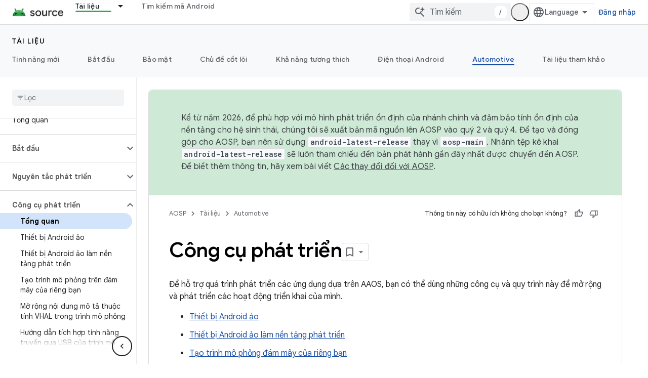

--- FILE ---
content_type: text/html; charset=utf-8
request_url: https://source.android.com/docs/automotive/dev-tools?authuser=2&%3Bhl=vi&hl=vi
body_size: 29664
content:









<!doctype html>
<html 
      lang="vi-x-mtfrom-en"
      dir="ltr">
  <head>
    <meta name="google-signin-client-id" content="721724668570-nbkv1cfusk7kk4eni4pjvepaus73b13t.apps.googleusercontent.com"><meta name="google-signin-scope"
          content="profile email https://www.googleapis.com/auth/developerprofiles https://www.googleapis.com/auth/developerprofiles.award https://www.googleapis.com/auth/devprofiles.full_control.firstparty"><meta property="og:site_name" content="Android Open Source Project">
    <meta property="og:type" content="website"><meta name="theme-color" content="#34a853"><meta charset="utf-8">
    <meta content="IE=Edge" http-equiv="X-UA-Compatible">
    <meta name="viewport" content="width=device-width, initial-scale=1">
    

    <link rel="manifest" href="/_pwa/androidsource/manifest.json"
          crossorigin="use-credentials">
    <link rel="preconnect" href="//www.gstatic.com" crossorigin>
    <link rel="preconnect" href="//fonts.gstatic.com" crossorigin>
    <link rel="preconnect" href="//fonts.googleapis.com" crossorigin>
    <link rel="preconnect" href="//apis.google.com" crossorigin>
    <link rel="preconnect" href="//www.google-analytics.com" crossorigin><link rel="stylesheet" href="//fonts.googleapis.com/css?family=Google+Sans:400,500,600,700|Google+Sans+Text:400,400italic,500,500italic,600,600italic,700,700italic|Roboto+Mono:400,500,700&display=swap">
      <link rel="stylesheet"
            href="//fonts.googleapis.com/css2?family=Material+Icons&family=Material+Symbols+Outlined&display=block"><link rel="stylesheet" href="//fonts.googleapis.com/css?family=Noto+Sans"><link rel="stylesheet" href="https://www.gstatic.com/devrel-devsite/prod/v5ecaab6967af5bdfffc1b93fe7d0ad58c271bf9f563243cec25f323a110134f0/androidsource/css/app.css">
      
        <link rel="stylesheet" href="https://www.gstatic.com/devrel-devsite/prod/v5ecaab6967af5bdfffc1b93fe7d0ad58c271bf9f563243cec25f323a110134f0/androidsource/css/dark-theme.css" disabled>
      <link rel="shortcut icon" href="https://www.gstatic.com/devrel-devsite/prod/v5ecaab6967af5bdfffc1b93fe7d0ad58c271bf9f563243cec25f323a110134f0/androidsource/images/favicon.svg">
    <link rel="apple-touch-icon" href="https://www.gstatic.com/devrel-devsite/prod/v5ecaab6967af5bdfffc1b93fe7d0ad58c271bf9f563243cec25f323a110134f0/androidsource/images/touchicon-180.png"><link rel="canonical" href="https://source.android.com/docs/automotive/dev-tools?hl=vi"><link rel="search" type="application/opensearchdescription+xml"
            title="Android Open Source Project" href="https://source.android.com/s/opensearch.xml?authuser=2&amp;hl=vi">
      <link rel="alternate" hreflang="en"
          href="https://source.android.com/docs/automotive/dev-tools" /><link rel="alternate" hreflang="x-default" href="https://source.android.com/docs/automotive/dev-tools" /><link rel="alternate" hreflang="ar"
          href="https://source.android.com/docs/automotive/dev-tools?hl=ar" /><link rel="alternate" hreflang="bn"
          href="https://source.android.com/docs/automotive/dev-tools?hl=bn" /><link rel="alternate" hreflang="zh-Hans"
          href="https://source.android.com/docs/automotive/dev-tools?hl=zh-cn" /><link rel="alternate" hreflang="zh-Hant"
          href="https://source.android.com/docs/automotive/dev-tools?hl=zh-tw" /><link rel="alternate" hreflang="fa"
          href="https://source.android.com/docs/automotive/dev-tools?hl=fa" /><link rel="alternate" hreflang="fr"
          href="https://source.android.com/docs/automotive/dev-tools?hl=fr" /><link rel="alternate" hreflang="de"
          href="https://source.android.com/docs/automotive/dev-tools?hl=de" /><link rel="alternate" hreflang="he"
          href="https://source.android.com/docs/automotive/dev-tools?hl=he" /><link rel="alternate" hreflang="hi"
          href="https://source.android.com/docs/automotive/dev-tools?hl=hi" /><link rel="alternate" hreflang="id"
          href="https://source.android.com/docs/automotive/dev-tools?hl=id" /><link rel="alternate" hreflang="it"
          href="https://source.android.com/docs/automotive/dev-tools?hl=it" /><link rel="alternate" hreflang="ja"
          href="https://source.android.com/docs/automotive/dev-tools?hl=ja" /><link rel="alternate" hreflang="ko"
          href="https://source.android.com/docs/automotive/dev-tools?hl=ko" /><link rel="alternate" hreflang="pl"
          href="https://source.android.com/docs/automotive/dev-tools?hl=pl" /><link rel="alternate" hreflang="pt-BR"
          href="https://source.android.com/docs/automotive/dev-tools?hl=pt-br" /><link rel="alternate" hreflang="ru"
          href="https://source.android.com/docs/automotive/dev-tools?hl=ru" /><link rel="alternate" hreflang="es-419"
          href="https://source.android.com/docs/automotive/dev-tools?hl=es-419" /><link rel="alternate" hreflang="th"
          href="https://source.android.com/docs/automotive/dev-tools?hl=th" /><link rel="alternate" hreflang="tr"
          href="https://source.android.com/docs/automotive/dev-tools?hl=tr" /><link rel="alternate" hreflang="vi"
          href="https://source.android.com/docs/automotive/dev-tools?hl=vi" /><title>Công cụ phát triển &nbsp;|&nbsp; Android Open Source Project</title>

<meta property="og:title" content="Công cụ phát triển &nbsp;|&nbsp; Android Open Source Project"><meta property="og:url" content="https://source.android.com/docs/automotive/dev-tools?hl=vi"><meta property="og:locale" content="vi"><script type="application/ld+json">
  {
    "@context": "https://schema.org",
    "@type": "Article",
    
    "headline": "Công cụ phát triển"
  }
</script><link rel="alternate machine-translated-from" hreflang="en"
        href="https://source.android.com/docs/automotive/dev-tools?hl=en&amp;authuser=2">
  

  

  

  


    
      <link rel="stylesheet" href="/extras.css"></head>
  <body class="color-scheme--light"
        template="page"
        theme="androidsource-theme"
        type="article"
        
        appearance
        
        layout="docs"
        
        
        
        
        
        display-toc
        pending>
  
    <devsite-progress type="indeterminate" id="app-progress"></devsite-progress>
  
  
    <a href="#main-content" class="skip-link button">
      
      Chuyển ngay đến nội dung chính
    </a>
    <section class="devsite-wrapper">
      <devsite-cookie-notification-bar></devsite-cookie-notification-bar><devsite-header role="banner" keep-tabs-visible>
  
    





















<div class="devsite-header--inner" data-nosnippet>
  <div class="devsite-top-logo-row-wrapper-wrapper">
    <div class="devsite-top-logo-row-wrapper">
      <div class="devsite-top-logo-row">
        <button type="button" id="devsite-hamburger-menu"
          class="devsite-header-icon-button button-flat material-icons gc-analytics-event"
          data-category="Site-Wide Custom Events"
          data-label="Navigation menu button"
          visually-hidden
          aria-label="Mở trình đơn">
        </button>
        
<div class="devsite-product-name-wrapper">

  <a href="/" class="devsite-site-logo-link gc-analytics-event"
   data-category="Site-Wide Custom Events" data-label="Site logo" track-type="globalNav"
   track-name="androidOpenSourceProject" track-metadata-position="nav"
   track-metadata-eventDetail="nav">
  
  <picture>
    
    <source srcset="https://www.gstatic.com/devrel-devsite/prod/v5ecaab6967af5bdfffc1b93fe7d0ad58c271bf9f563243cec25f323a110134f0/androidsource/images/lockup-dark-theme.png"
            media="(prefers-color-scheme: dark)"
            class="devsite-dark-theme">
    
    <img src="https://www.gstatic.com/devrel-devsite/prod/v5ecaab6967af5bdfffc1b93fe7d0ad58c271bf9f563243cec25f323a110134f0/androidsource/images/lockup.png" class="devsite-site-logo" alt="Android Open Source Project">
  </picture>
  
</a>



  
  
  <span class="devsite-product-name">
    <ul class="devsite-breadcrumb-list"
  >
  
  <li class="devsite-breadcrumb-item
             ">
    
    
    
      
      
    
  </li>
  
</ul>
  </span>

</div>
        <div class="devsite-top-logo-row-middle">
          <div class="devsite-header-upper-tabs">
            
              
              
  <devsite-tabs class="upper-tabs">

    <nav class="devsite-tabs-wrapper" aria-label="Thẻ cấp trên">
      
        
          <tab class="devsite-dropdown
    
    devsite-active
    
    ">
  
    <a href="https://source.android.com/docs?authuser=2&amp;hl=vi"
    class="devsite-tabs-content gc-analytics-event "
      track-metadata-eventdetail="https://source.android.com/docs?authuser=2&amp;hl=vi"
    
       track-type="nav"
       track-metadata-position="nav - tài liệu"
       track-metadata-module="primary nav"
       aria-label="Tài liệu, selected" 
       
         
           data-category="Site-Wide Custom Events"
         
           data-label="Tab: Tài liệu"
         
           track-name="tài liệu"
         
       >
    Tài liệu
  
    </a>
    
      <button
         aria-haspopup="menu"
         aria-expanded="false"
         aria-label="Trình đơn thả xuống cho Tài liệu"
         track-type="nav"
         track-metadata-eventdetail="https://source.android.com/docs?authuser=2&amp;hl=vi"
         track-metadata-position="nav - tài liệu"
         track-metadata-module="primary nav"
         
          
            data-category="Site-Wide Custom Events"
          
            data-label="Tab: Tài liệu"
          
            track-name="tài liệu"
          
        
         class="devsite-tabs-dropdown-toggle devsite-icon devsite-icon-arrow-drop-down"></button>
    
  
  <div class="devsite-tabs-dropdown" role="menu" aria-label="submenu" hidden>
    
    <div class="devsite-tabs-dropdown-content">
      
        <div class="devsite-tabs-dropdown-column
                    android-source-tabs-dropdown-column-small">
          
            <ul class="devsite-tabs-dropdown-section
                       ">
              
                <li class="devsite-nav-title" role="heading" tooltip>Có gì mới?</li>
              
              
              
                <li class="devsite-nav-item">
                  <a href="https://source.android.com/docs/whatsnew/release-notes?authuser=2&amp;hl=vi"
                    
                     track-type="nav"
                     track-metadata-eventdetail="https://source.android.com/docs/whatsnew/release-notes?authuser=2&amp;hl=vi"
                     track-metadata-position="nav - tài liệu"
                     track-metadata-module="tertiary nav"
                     
                       track-metadata-module_headline="có gì mới?"
                     
                     tooltip
                  >
                    
                    <div class="devsite-nav-item-title">
                      Ghi chú phát hành
                    </div>
                    
                  </a>
                </li>
              
                <li class="devsite-nav-item">
                  <a href="https://source.android.com/docs/whatsnew/latest-security-bulletins?authuser=2&amp;hl=vi"
                    
                     track-type="nav"
                     track-metadata-eventdetail="https://source.android.com/docs/whatsnew/latest-security-bulletins?authuser=2&amp;hl=vi"
                     track-metadata-position="nav - tài liệu"
                     track-metadata-module="tertiary nav"
                     
                       track-metadata-module_headline="có gì mới?"
                     
                     tooltip
                  >
                    
                    <div class="devsite-nav-item-title">
                      Bản tin bảo mật mới nhất
                    </div>
                    
                  </a>
                </li>
              
                <li class="devsite-nav-item">
                  <a href="https://source.android.com/docs/whatsnew/latest-cdd?authuser=2&amp;hl=vi"
                    
                     track-type="nav"
                     track-metadata-eventdetail="https://source.android.com/docs/whatsnew/latest-cdd?authuser=2&amp;hl=vi"
                     track-metadata-position="nav - tài liệu"
                     track-metadata-module="tertiary nav"
                     
                       track-metadata-module_headline="có gì mới?"
                     
                     tooltip
                  >
                    
                    <div class="devsite-nav-item-title">
                      Tài liệu định nghĩa về khả năng tương thích (CDD) mới nhất
                    </div>
                    
                  </a>
                </li>
              
                <li class="devsite-nav-item">
                  <a href="https://source.android.com/docs/whatsnew/site-updates?authuser=2&amp;hl=vi"
                    
                     track-type="nav"
                     track-metadata-eventdetail="https://source.android.com/docs/whatsnew/site-updates?authuser=2&amp;hl=vi"
                     track-metadata-position="nav - tài liệu"
                     track-metadata-module="tertiary nav"
                     
                       track-metadata-module_headline="có gì mới?"
                     
                     tooltip
                  >
                    
                    <div class="devsite-nav-item-title">
                      Bản cập nhật trang web
                    </div>
                    
                  </a>
                </li>
              
            </ul>
          
            <ul class="devsite-tabs-dropdown-section
                       ">
              
                <li class="devsite-nav-title" role="heading" tooltip>Bắt đầu</li>
              
              
              
                <li class="devsite-nav-item">
                  <a href="https://source.android.com/docs/setup/about?authuser=2&amp;hl=vi"
                    
                     track-type="nav"
                     track-metadata-eventdetail="https://source.android.com/docs/setup/about?authuser=2&amp;hl=vi"
                     track-metadata-position="nav - tài liệu"
                     track-metadata-module="tertiary nav"
                     
                       track-metadata-module_headline="có gì mới?"
                     
                     tooltip
                  >
                    
                    <div class="devsite-nav-item-title">
                      Giới thiệu
                    </div>
                    
                  </a>
                </li>
              
                <li class="devsite-nav-item">
                  <a href="https://source.android.com/docs/setup/start?authuser=2&amp;hl=vi"
                    
                     track-type="nav"
                     track-metadata-eventdetail="https://source.android.com/docs/setup/start?authuser=2&amp;hl=vi"
                     track-metadata-position="nav - tài liệu"
                     track-metadata-module="tertiary nav"
                     
                       track-metadata-module_headline="có gì mới?"
                     
                     tooltip
                  >
                    
                    <div class="devsite-nav-item-title">
                      Bắt đầu
                    </div>
                    
                  </a>
                </li>
              
                <li class="devsite-nav-item">
                  <a href="https://source.android.com/docs/setup/download?authuser=2&amp;hl=vi"
                    
                     track-type="nav"
                     track-metadata-eventdetail="https://source.android.com/docs/setup/download?authuser=2&amp;hl=vi"
                     track-metadata-position="nav - tài liệu"
                     track-metadata-module="tertiary nav"
                     
                       track-metadata-module_headline="có gì mới?"
                     
                     tooltip
                  >
                    
                    <div class="devsite-nav-item-title">
                      Tải xuống
                    </div>
                    
                  </a>
                </li>
              
                <li class="devsite-nav-item">
                  <a href="https://source.android.com/docs/setup/build?authuser=2&amp;hl=vi"
                    
                     track-type="nav"
                     track-metadata-eventdetail="https://source.android.com/docs/setup/build?authuser=2&amp;hl=vi"
                     track-metadata-position="nav - tài liệu"
                     track-metadata-module="tertiary nav"
                     
                       track-metadata-module_headline="có gì mới?"
                     
                     tooltip
                  >
                    
                    <div class="devsite-nav-item-title">
                      Tạo
                    </div>
                    
                  </a>
                </li>
              
                <li class="devsite-nav-item">
                  <a href="https://source.android.com/docs/setup/test?authuser=2&amp;hl=vi"
                    
                     track-type="nav"
                     track-metadata-eventdetail="https://source.android.com/docs/setup/test?authuser=2&amp;hl=vi"
                     track-metadata-position="nav - tài liệu"
                     track-metadata-module="tertiary nav"
                     
                       track-metadata-module_headline="có gì mới?"
                     
                     tooltip
                  >
                    
                    <div class="devsite-nav-item-title">
                      Kiểm thử
                    </div>
                    
                  </a>
                </li>
              
                <li class="devsite-nav-item">
                  <a href="https://source.android.com/docs/setup/create/coding-tasks?authuser=2&amp;hl=vi"
                    
                     track-type="nav"
                     track-metadata-eventdetail="https://source.android.com/docs/setup/create/coding-tasks?authuser=2&amp;hl=vi"
                     track-metadata-position="nav - tài liệu"
                     track-metadata-module="tertiary nav"
                     
                       track-metadata-module_headline="có gì mới?"
                     
                     tooltip
                  >
                    
                    <div class="devsite-nav-item-title">
                      Tạo
                    </div>
                    
                  </a>
                </li>
              
                <li class="devsite-nav-item">
                  <a href="https://source.android.com/docs/setup/contribute?authuser=2&amp;hl=vi"
                    
                     track-type="nav"
                     track-metadata-eventdetail="https://source.android.com/docs/setup/contribute?authuser=2&amp;hl=vi"
                     track-metadata-position="nav - tài liệu"
                     track-metadata-module="tertiary nav"
                     
                       track-metadata-module_headline="có gì mới?"
                     
                     tooltip
                  >
                    
                    <div class="devsite-nav-item-title">
                      Đóng góp
                    </div>
                    
                  </a>
                </li>
              
                <li class="devsite-nav-item">
                  <a href="https://source.android.com/docs/setup/community/cofc?authuser=2&amp;hl=vi"
                    
                     track-type="nav"
                     track-metadata-eventdetail="https://source.android.com/docs/setup/community/cofc?authuser=2&amp;hl=vi"
                     track-metadata-position="nav - tài liệu"
                     track-metadata-module="tertiary nav"
                     
                       track-metadata-module_headline="có gì mới?"
                     
                     tooltip
                  >
                    
                    <div class="devsite-nav-item-title">
                      Cộng đồng
                    </div>
                    
                  </a>
                </li>
              
                <li class="devsite-nav-item">
                  <a href="https://source.android.com/docs/setup/reference?authuser=2&amp;hl=vi"
                    
                     track-type="nav"
                     track-metadata-eventdetail="https://source.android.com/docs/setup/reference?authuser=2&amp;hl=vi"
                     track-metadata-position="nav - tài liệu"
                     track-metadata-module="tertiary nav"
                     
                       track-metadata-module_headline="có gì mới?"
                     
                     tooltip
                  >
                    
                    <div class="devsite-nav-item-title">
                      Công cụ, bản dựng và tài liệu tham khảo liên quan
                    </div>
                    
                  </a>
                </li>
              
            </ul>
          
            <ul class="devsite-tabs-dropdown-section
                       ">
              
                <li class="devsite-nav-title" role="heading" tooltip>Bảo mật</li>
              
              
              
                <li class="devsite-nav-item">
                  <a href="https://source.android.com/docs/security/overview?authuser=2&amp;hl=vi"
                    
                     track-type="nav"
                     track-metadata-eventdetail="https://source.android.com/docs/security/overview?authuser=2&amp;hl=vi"
                     track-metadata-position="nav - tài liệu"
                     track-metadata-module="tertiary nav"
                     
                       track-metadata-module_headline="có gì mới?"
                     
                     tooltip
                  >
                    
                    <div class="devsite-nav-item-title">
                      Tổng quan
                    </div>
                    
                  </a>
                </li>
              
                <li class="devsite-nav-item">
                  <a href="https://source.android.com/docs/security/bulletin?authuser=2&amp;hl=vi"
                    
                     track-type="nav"
                     track-metadata-eventdetail="https://source.android.com/docs/security/bulletin?authuser=2&amp;hl=vi"
                     track-metadata-position="nav - tài liệu"
                     track-metadata-module="tertiary nav"
                     
                       track-metadata-module_headline="có gì mới?"
                     
                     tooltip
                  >
                    
                    <div class="devsite-nav-item-title">
                      Bản tin
                    </div>
                    
                  </a>
                </li>
              
                <li class="devsite-nav-item">
                  <a href="https://source.android.com/docs/security/features?authuser=2&amp;hl=vi"
                    
                     track-type="nav"
                     track-metadata-eventdetail="https://source.android.com/docs/security/features?authuser=2&amp;hl=vi"
                     track-metadata-position="nav - tài liệu"
                     track-metadata-module="tertiary nav"
                     
                       track-metadata-module_headline="có gì mới?"
                     
                     tooltip
                  >
                    
                    <div class="devsite-nav-item-title">
                      Tính năng
                    </div>
                    
                  </a>
                </li>
              
                <li class="devsite-nav-item">
                  <a href="https://source.android.com/docs/security/test/fuzz-sanitize?authuser=2&amp;hl=vi"
                    
                     track-type="nav"
                     track-metadata-eventdetail="https://source.android.com/docs/security/test/fuzz-sanitize?authuser=2&amp;hl=vi"
                     track-metadata-position="nav - tài liệu"
                     track-metadata-module="tertiary nav"
                     
                       track-metadata-module_headline="có gì mới?"
                     
                     tooltip
                  >
                    
                    <div class="devsite-nav-item-title">
                      Kiểm thử
                    </div>
                    
                  </a>
                </li>
              
                <li class="devsite-nav-item">
                  <a href="https://source.android.com/docs/security/best-practices?authuser=2&amp;hl=vi"
                    
                     track-type="nav"
                     track-metadata-eventdetail="https://source.android.com/docs/security/best-practices?authuser=2&amp;hl=vi"
                     track-metadata-position="nav - tài liệu"
                     track-metadata-module="tertiary nav"
                     
                       track-metadata-module_headline="có gì mới?"
                     
                     tooltip
                  >
                    
                    <div class="devsite-nav-item-title">
                      Các phương pháp hay nhất
                    </div>
                    
                  </a>
                </li>
              
            </ul>
          
        </div>
      
        <div class="devsite-tabs-dropdown-column
                    android-source-tabs-dropdown-column-small">
          
            <ul class="devsite-tabs-dropdown-section
                       ">
              
                <li class="devsite-nav-title" role="heading" tooltip>Chủ đề cốt lõi</li>
              
              
              
                <li class="devsite-nav-item">
                  <a href="https://source.android.com/docs/core/architecture?authuser=2&amp;hl=vi"
                    
                     track-type="nav"
                     track-metadata-eventdetail="https://source.android.com/docs/core/architecture?authuser=2&amp;hl=vi"
                     track-metadata-position="nav - tài liệu"
                     track-metadata-module="tertiary nav"
                     
                       track-metadata-module_headline="chủ đề cốt lõi"
                     
                     tooltip
                  >
                    
                    <div class="devsite-nav-item-title">
                      Cấu trúc
                    </div>
                    
                  </a>
                </li>
              
                <li class="devsite-nav-item">
                  <a href="https://source.android.com/docs/core/audio?authuser=2&amp;hl=vi"
                    
                     track-type="nav"
                     track-metadata-eventdetail="https://source.android.com/docs/core/audio?authuser=2&amp;hl=vi"
                     track-metadata-position="nav - tài liệu"
                     track-metadata-module="tertiary nav"
                     
                       track-metadata-module_headline="chủ đề cốt lõi"
                     
                     tooltip
                  >
                    
                    <div class="devsite-nav-item-title">
                      Âm thanh
                    </div>
                    
                  </a>
                </li>
              
                <li class="devsite-nav-item">
                  <a href="https://source.android.com/docs/core/camera?authuser=2&amp;hl=vi"
                    
                     track-type="nav"
                     track-metadata-eventdetail="https://source.android.com/docs/core/camera?authuser=2&amp;hl=vi"
                     track-metadata-position="nav - tài liệu"
                     track-metadata-module="tertiary nav"
                     
                       track-metadata-module_headline="chủ đề cốt lõi"
                     
                     tooltip
                  >
                    
                    <div class="devsite-nav-item-title">
                      Camera
                    </div>
                    
                  </a>
                </li>
              
                <li class="devsite-nav-item">
                  <a href="https://source.android.com/docs/core/connect?authuser=2&amp;hl=vi"
                    
                     track-type="nav"
                     track-metadata-eventdetail="https://source.android.com/docs/core/connect?authuser=2&amp;hl=vi"
                     track-metadata-position="nav - tài liệu"
                     track-metadata-module="tertiary nav"
                     
                       track-metadata-module_headline="chủ đề cốt lõi"
                     
                     tooltip
                  >
                    
                    <div class="devsite-nav-item-title">
                      Khả năng kết nối
                    </div>
                    
                  </a>
                </li>
              
                <li class="devsite-nav-item">
                  <a href="https://source.android.com/docs/core/data?authuser=2&amp;hl=vi"
                    
                     track-type="nav"
                     track-metadata-eventdetail="https://source.android.com/docs/core/data?authuser=2&amp;hl=vi"
                     track-metadata-position="nav - tài liệu"
                     track-metadata-module="tertiary nav"
                     
                       track-metadata-module_headline="chủ đề cốt lõi"
                     
                     tooltip
                  >
                    
                    <div class="devsite-nav-item-title">
                      Dữ liệu
                    </div>
                    
                  </a>
                </li>
              
                <li class="devsite-nav-item">
                  <a href="https://source.android.com/docs/core/display?authuser=2&amp;hl=vi"
                    
                     track-type="nav"
                     track-metadata-eventdetail="https://source.android.com/docs/core/display?authuser=2&amp;hl=vi"
                     track-metadata-position="nav - tài liệu"
                     track-metadata-module="tertiary nav"
                     
                       track-metadata-module_headline="chủ đề cốt lõi"
                     
                     tooltip
                  >
                    
                    <div class="devsite-nav-item-title">
                      Màn hình
                    </div>
                    
                  </a>
                </li>
              
                <li class="devsite-nav-item">
                  <a href="https://source.android.com/docs/core/fonts/custom-font-fallback?authuser=2&amp;hl=vi"
                    
                     track-type="nav"
                     track-metadata-eventdetail="https://source.android.com/docs/core/fonts/custom-font-fallback?authuser=2&amp;hl=vi"
                     track-metadata-position="nav - tài liệu"
                     track-metadata-module="tertiary nav"
                     
                       track-metadata-module_headline="chủ đề cốt lõi"
                     
                     tooltip
                  >
                    
                    <div class="devsite-nav-item-title">
                      Phông chữ
                    </div>
                    
                  </a>
                </li>
              
                <li class="devsite-nav-item">
                  <a href="https://source.android.com/docs/core/graphics?authuser=2&amp;hl=vi"
                    
                     track-type="nav"
                     track-metadata-eventdetail="https://source.android.com/docs/core/graphics?authuser=2&amp;hl=vi"
                     track-metadata-position="nav - tài liệu"
                     track-metadata-module="tertiary nav"
                     
                       track-metadata-module_headline="chủ đề cốt lõi"
                     
                     tooltip
                  >
                    
                    <div class="devsite-nav-item-title">
                      Đồ hoạ
                    </div>
                    
                  </a>
                </li>
              
                <li class="devsite-nav-item">
                  <a href="https://source.android.com/docs/core/interaction?authuser=2&amp;hl=vi"
                    
                     track-type="nav"
                     track-metadata-eventdetail="https://source.android.com/docs/core/interaction?authuser=2&amp;hl=vi"
                     track-metadata-position="nav - tài liệu"
                     track-metadata-module="tertiary nav"
                     
                       track-metadata-module_headline="chủ đề cốt lõi"
                     
                     tooltip
                  >
                    
                    <div class="devsite-nav-item-title">
                      Tương tác
                    </div>
                    
                  </a>
                </li>
              
                <li class="devsite-nav-item">
                  <a href="https://source.android.com/docs/core/media?authuser=2&amp;hl=vi"
                    
                     track-type="nav"
                     track-metadata-eventdetail="https://source.android.com/docs/core/media?authuser=2&amp;hl=vi"
                     track-metadata-position="nav - tài liệu"
                     track-metadata-module="tertiary nav"
                     
                       track-metadata-module_headline="chủ đề cốt lõi"
                     
                     tooltip
                  >
                    
                    <div class="devsite-nav-item-title">
                      Nội dung nghe nhìn
                    </div>
                    
                  </a>
                </li>
              
                <li class="devsite-nav-item">
                  <a href="https://source.android.com/docs/core/perf?authuser=2&amp;hl=vi"
                    
                     track-type="nav"
                     track-metadata-eventdetail="https://source.android.com/docs/core/perf?authuser=2&amp;hl=vi"
                     track-metadata-position="nav - tài liệu"
                     track-metadata-module="tertiary nav"
                     
                       track-metadata-module_headline="chủ đề cốt lõi"
                     
                     tooltip
                  >
                    
                    <div class="devsite-nav-item-title">
                      Hiệu suất
                    </div>
                    
                  </a>
                </li>
              
                <li class="devsite-nav-item">
                  <a href="https://source.android.com/docs/core/permissions?authuser=2&amp;hl=vi"
                    
                     track-type="nav"
                     track-metadata-eventdetail="https://source.android.com/docs/core/permissions?authuser=2&amp;hl=vi"
                     track-metadata-position="nav - tài liệu"
                     track-metadata-module="tertiary nav"
                     
                       track-metadata-module_headline="chủ đề cốt lõi"
                     
                     tooltip
                  >
                    
                    <div class="devsite-nav-item-title">
                      Quyền
                    </div>
                    
                  </a>
                </li>
              
                <li class="devsite-nav-item">
                  <a href="https://source.android.com/docs/core/power?authuser=2&amp;hl=vi"
                    
                     track-type="nav"
                     track-metadata-eventdetail="https://source.android.com/docs/core/power?authuser=2&amp;hl=vi"
                     track-metadata-position="nav - tài liệu"
                     track-metadata-module="tertiary nav"
                     
                       track-metadata-module_headline="chủ đề cốt lõi"
                     
                     tooltip
                  >
                    
                    <div class="devsite-nav-item-title">
                      Điện năng
                    </div>
                    
                  </a>
                </li>
              
                <li class="devsite-nav-item">
                  <a href="https://source.android.com/docs/core/runtime?authuser=2&amp;hl=vi"
                    
                     track-type="nav"
                     track-metadata-eventdetail="https://source.android.com/docs/core/runtime?authuser=2&amp;hl=vi"
                     track-metadata-position="nav - tài liệu"
                     track-metadata-module="tertiary nav"
                     
                       track-metadata-module_headline="chủ đề cốt lõi"
                     
                     tooltip
                  >
                    
                    <div class="devsite-nav-item-title">
                      Thời gian chạy
                    </div>
                    
                  </a>
                </li>
              
                <li class="devsite-nav-item">
                  <a href="https://source.android.com/docs/core/settings?authuser=2&amp;hl=vi"
                    
                     track-type="nav"
                     track-metadata-eventdetail="https://source.android.com/docs/core/settings?authuser=2&amp;hl=vi"
                     track-metadata-position="nav - tài liệu"
                     track-metadata-module="tertiary nav"
                     
                       track-metadata-module_headline="chủ đề cốt lõi"
                     
                     tooltip
                  >
                    
                    <div class="devsite-nav-item-title">
                      Cài đặt
                    </div>
                    
                  </a>
                </li>
              
                <li class="devsite-nav-item">
                  <a href="https://source.android.com/docs/core/storage?authuser=2&amp;hl=vi"
                    
                     track-type="nav"
                     track-metadata-eventdetail="https://source.android.com/docs/core/storage?authuser=2&amp;hl=vi"
                     track-metadata-position="nav - tài liệu"
                     track-metadata-module="tertiary nav"
                     
                       track-metadata-module_headline="chủ đề cốt lõi"
                     
                     tooltip
                  >
                    
                    <div class="devsite-nav-item-title">
                      Storage
                    </div>
                    
                  </a>
                </li>
              
                <li class="devsite-nav-item">
                  <a href="https://source.android.com/docs/core/tests?authuser=2&amp;hl=vi"
                    
                     track-type="nav"
                     track-metadata-eventdetail="https://source.android.com/docs/core/tests?authuser=2&amp;hl=vi"
                     track-metadata-position="nav - tài liệu"
                     track-metadata-module="tertiary nav"
                     
                       track-metadata-module_headline="chủ đề cốt lõi"
                     
                     tooltip
                  >
                    
                    <div class="devsite-nav-item-title">
                      Kiểm thử
                    </div>
                    
                  </a>
                </li>
              
                <li class="devsite-nav-item">
                  <a href="https://source.android.com/docs/core/ota?authuser=2&amp;hl=vi"
                    
                     track-type="nav"
                     track-metadata-eventdetail="https://source.android.com/docs/core/ota?authuser=2&amp;hl=vi"
                     track-metadata-position="nav - tài liệu"
                     track-metadata-module="tertiary nav"
                     
                       track-metadata-module_headline="chủ đề cốt lõi"
                     
                     tooltip
                  >
                    
                    <div class="devsite-nav-item-title">
                      Nội dung cập nhật
                    </div>
                    
                  </a>
                </li>
              
                <li class="devsite-nav-item">
                  <a href="https://source.android.com/docs/core/virtualization?authuser=2&amp;hl=vi"
                    
                     track-type="nav"
                     track-metadata-eventdetail="https://source.android.com/docs/core/virtualization?authuser=2&amp;hl=vi"
                     track-metadata-position="nav - tài liệu"
                     track-metadata-module="tertiary nav"
                     
                       track-metadata-module_headline="chủ đề cốt lõi"
                     
                     tooltip
                  >
                    
                    <div class="devsite-nav-item-title">
                      Ảo hóa
                    </div>
                    
                  </a>
                </li>
              
            </ul>
          
        </div>
      
        <div class="devsite-tabs-dropdown-column
                    android-source-tabs-dropdown-column-small">
          
            <ul class="devsite-tabs-dropdown-section
                       ">
              
                <li class="devsite-nav-title" role="heading" tooltip>Khả năng tương thích</li>
              
              
              
                <li class="devsite-nav-item">
                  <a href="https://source.android.com/docs/compatibility/cdd?authuser=2&amp;hl=vi"
                    
                     track-type="nav"
                     track-metadata-eventdetail="https://source.android.com/docs/compatibility/cdd?authuser=2&amp;hl=vi"
                     track-metadata-position="nav - tài liệu"
                     track-metadata-module="tertiary nav"
                     
                       track-metadata-module_headline="khả năng tương thích"
                     
                     tooltip
                  >
                    
                    <div class="devsite-nav-item-title">
                      Tài liệu định nghĩa về khả năng tương thích (CDD)
                    </div>
                    
                  </a>
                </li>
              
                <li class="devsite-nav-item">
                  <a href="https://source.android.com/docs/compatibility/cts?authuser=2&amp;hl=vi"
                    
                     track-type="nav"
                     track-metadata-eventdetail="https://source.android.com/docs/compatibility/cts?authuser=2&amp;hl=vi"
                     track-metadata-position="nav - tài liệu"
                     track-metadata-module="tertiary nav"
                     
                       track-metadata-module_headline="khả năng tương thích"
                     
                     tooltip
                  >
                    
                    <div class="devsite-nav-item-title">
                      Bộ kiểm tra tính tương thích (CTS)
                    </div>
                    
                  </a>
                </li>
              
            </ul>
          
            <ul class="devsite-tabs-dropdown-section
                       ">
              
                <li class="devsite-nav-title" role="heading" tooltip>Điện thoại Android</li>
              
              
              
                <li class="devsite-nav-item">
                  <a href="https://source.android.com/docs/devices/cuttlefish?authuser=2&amp;hl=vi"
                    
                     track-type="nav"
                     track-metadata-eventdetail="https://source.android.com/docs/devices/cuttlefish?authuser=2&amp;hl=vi"
                     track-metadata-position="nav - tài liệu"
                     track-metadata-module="tertiary nav"
                     
                       track-metadata-module_headline="khả năng tương thích"
                     
                     tooltip
                  >
                    
                    <div class="devsite-nav-item-title">
                      Mực nang
                    </div>
                    
                  </a>
                </li>
              
                <li class="devsite-nav-item">
                  <a href="https://source.android.com/docs/devices/admin?authuser=2&amp;hl=vi"
                    
                     track-type="nav"
                     track-metadata-eventdetail="https://source.android.com/docs/devices/admin?authuser=2&amp;hl=vi"
                     track-metadata-position="nav - tài liệu"
                     track-metadata-module="tertiary nav"
                     
                       track-metadata-module_headline="khả năng tương thích"
                     
                     tooltip
                  >
                    
                    <div class="devsite-nav-item-title">
                      Doanh nghiệp
                    </div>
                    
                  </a>
                </li>
              
                <li class="devsite-nav-item">
                  <a href="https://source.android.com/docs/devices/tv?authuser=2&amp;hl=vi"
                    
                     track-type="nav"
                     track-metadata-eventdetail="https://source.android.com/docs/devices/tv?authuser=2&amp;hl=vi"
                     track-metadata-position="nav - tài liệu"
                     track-metadata-module="tertiary nav"
                     
                       track-metadata-module_headline="khả năng tương thích"
                     
                     tooltip
                  >
                    
                    <div class="devsite-nav-item-title">
                      TV
                    </div>
                    
                  </a>
                </li>
              
            </ul>
          
            <ul class="devsite-tabs-dropdown-section
                       ">
              
                <li class="devsite-nav-title" role="heading" tooltip>Automotive</li>
              
              
              
                <li class="devsite-nav-item">
                  <a href="https://source.android.com/docs/automotive/start/what_automotive?authuser=2&amp;hl=vi"
                    
                     track-type="nav"
                     track-metadata-eventdetail="https://source.android.com/docs/automotive/start/what_automotive?authuser=2&amp;hl=vi"
                     track-metadata-position="nav - tài liệu"
                     track-metadata-module="tertiary nav"
                     
                       track-metadata-module_headline="khả năng tương thích"
                     
                     tooltip
                  >
                    
                    <div class="devsite-nav-item-title">
                      Bắt đầu
                    </div>
                    
                  </a>
                </li>
              
                <li class="devsite-nav-item">
                  <a href="https://source.android.com/docs/automotive/guidelines?authuser=2&amp;hl=vi"
                    
                     track-type="nav"
                     track-metadata-eventdetail="https://source.android.com/docs/automotive/guidelines?authuser=2&amp;hl=vi"
                     track-metadata-position="nav - tài liệu"
                     track-metadata-module="tertiary nav"
                     
                       track-metadata-module_headline="khả năng tương thích"
                     
                     tooltip
                  >
                    
                    <div class="devsite-nav-item-title">
                      Nguyên tắc phát triển
                    </div>
                    
                  </a>
                </li>
              
                <li class="devsite-nav-item">
                  <a href="https://source.android.com/docs/automotive/dev-tools?authuser=2&amp;hl=vi"
                    
                     track-type="nav"
                     track-metadata-eventdetail="https://source.android.com/docs/automotive/dev-tools?authuser=2&amp;hl=vi"
                     track-metadata-position="nav - tài liệu"
                     track-metadata-module="tertiary nav"
                     
                       track-metadata-module_headline="khả năng tương thích"
                     
                     tooltip
                  >
                    
                    <div class="devsite-nav-item-title">
                      Công cụ Phát triển
                    </div>
                    
                  </a>
                </li>
              
                <li class="devsite-nav-item">
                  <a href="https://source.android.com/docs/automotive/tools?authuser=2&amp;hl=vi"
                    
                     track-type="nav"
                     track-metadata-eventdetail="https://source.android.com/docs/automotive/tools?authuser=2&amp;hl=vi"
                     track-metadata-position="nav - tài liệu"
                     track-metadata-module="tertiary nav"
                     
                       track-metadata-module_headline="khả năng tương thích"
                     
                     tooltip
                  >
                    
                    <div class="devsite-nav-item-title">
                      Công cụ và cơ sở hạ tầng kiểm thử
                    </div>
                    
                  </a>
                </li>
              
                <li class="devsite-nav-item">
                  <a href="https://source.android.com/docs/automotive/start/releases?authuser=2&amp;hl=vi"
                    
                     track-type="nav"
                     track-metadata-eventdetail="https://source.android.com/docs/automotive/start/releases?authuser=2&amp;hl=vi"
                     track-metadata-position="nav - tài liệu"
                     track-metadata-module="tertiary nav"
                     
                       track-metadata-module_headline="khả năng tương thích"
                     
                     tooltip
                  >
                    
                    <div class="devsite-nav-item-title">
                      Thông tin chi tiết về bản phát hành
                    </div>
                    
                  </a>
                </li>
              
            </ul>
          
            <ul class="devsite-tabs-dropdown-section
                       ">
              
                <li class="devsite-nav-title" role="heading" tooltip>Tài liệu tham khảo</li>
              
              
              
                <li class="devsite-nav-item">
                  <a href="https://source.android.com/reference/hidl?authuser=2&amp;hl=vi"
                    
                     track-type="nav"
                     track-metadata-eventdetail="https://source.android.com/reference/hidl?authuser=2&amp;hl=vi"
                     track-metadata-position="nav - tài liệu"
                     track-metadata-module="tertiary nav"
                     
                       track-metadata-module_headline="khả năng tương thích"
                     
                     tooltip
                  >
                    
                    <div class="devsite-nav-item-title">
                      HIDL
                    </div>
                    
                  </a>
                </li>
              
                <li class="devsite-nav-item">
                  <a href="https://source.android.com/reference/hal?authuser=2&amp;hl=vi"
                    
                     track-type="nav"
                     track-metadata-eventdetail="https://source.android.com/reference/hal?authuser=2&amp;hl=vi"
                     track-metadata-position="nav - tài liệu"
                     track-metadata-module="tertiary nav"
                     
                       track-metadata-module_headline="khả năng tương thích"
                     
                     tooltip
                  >
                    
                    <div class="devsite-nav-item-title">
                      HAL
                    </div>
                    
                  </a>
                </li>
              
                <li class="devsite-nav-item">
                  <a href="https://source.android.com/reference/tradefed/classes?authuser=2&amp;hl=vi"
                    
                     track-type="nav"
                     track-metadata-eventdetail="https://source.android.com/reference/tradefed/classes?authuser=2&amp;hl=vi"
                     track-metadata-position="nav - tài liệu"
                     track-metadata-module="tertiary nav"
                     
                       track-metadata-module_headline="khả năng tương thích"
                     
                     tooltip
                  >
                    
                    <div class="devsite-nav-item-title">
                      Liên đoàn thương mại
                    </div>
                    
                  </a>
                </li>
              
                <li class="devsite-nav-item">
                  <a href="https://source.android.com/reference/sts/classes?authuser=2&amp;hl=vi"
                    
                     track-type="nav"
                     track-metadata-eventdetail="https://source.android.com/reference/sts/classes?authuser=2&amp;hl=vi"
                     track-metadata-position="nav - tài liệu"
                     track-metadata-module="tertiary nav"
                     
                       track-metadata-module_headline="khả năng tương thích"
                     
                     tooltip
                  >
                    
                    <div class="devsite-nav-item-title">
                      Bộ thử nghiệm về khả năng bảo mật
                    </div>
                    
                  </a>
                </li>
              
            </ul>
          
        </div>
      
    </div>
  </div>
</tab>
        
      
        
          <tab  >
            
    <a href="https://cs.android.com/android/platform/superproject?authuser=2&amp;hl=vi"
    class="devsite-tabs-content gc-analytics-event "
      track-metadata-eventdetail="https://cs.android.com/android/platform/superproject?authuser=2&amp;hl=vi"
    
       track-type="nav"
       track-metadata-position="nav - tìm kiếm mã android"
       track-metadata-module="primary nav"
       
       
         
           data-category="Site-Wide Custom Events"
         
           data-label="Tab: Tìm kiếm mã Android"
         
           track-name="tìm kiếm mã android"
         
       >
    Tìm kiếm mã Android
  
    </a>
    
  
          </tab>
        
      
    </nav>

  </devsite-tabs>

            
           </div>
          
<devsite-search
    enable-signin
    enable-search
    enable-suggestions
      enable-query-completion
    
    enable-search-summaries
    project-name="Android Open Source Project"
    tenant-name="Android Open Source Project"
    
    
    
    
    
    >
  <form class="devsite-search-form" action="https://source.android.com/s/results?authuser=2&amp;hl=vi" method="GET">
    <div class="devsite-search-container">
      <button type="button"
              search-open
              class="devsite-search-button devsite-header-icon-button button-flat material-icons"
              
              aria-label="Mở hộp tìm kiếm"></button>
      <div class="devsite-searchbox">
        <input
          aria-activedescendant=""
          aria-autocomplete="list"
          
          aria-label="Tìm kiếm"
          aria-expanded="false"
          aria-haspopup="listbox"
          autocomplete="off"
          class="devsite-search-field devsite-search-query"
          name="q"
          
          placeholder="Tìm kiếm"
          role="combobox"
          type="text"
          value=""
          >
          <div class="devsite-search-image material-icons" aria-hidden="true">
            
              <svg class="devsite-search-ai-image" width="24" height="24" viewBox="0 0 24 24" fill="none" xmlns="http://www.w3.org/2000/svg">
                  <g clip-path="url(#clip0_6641_386)">
                    <path d="M19.6 21L13.3 14.7C12.8 15.1 12.225 15.4167 11.575 15.65C10.925 15.8833 10.2333 16 9.5 16C7.68333 16 6.14167 15.375 4.875 14.125C3.625 12.8583 3 11.3167 3 9.5C3 7.68333 3.625 6.15 4.875 4.9C6.14167 3.63333 7.68333 3 9.5 3C10.0167 3 10.5167 3.05833 11 3.175C11.4833 3.275 11.9417 3.43333 12.375 3.65L10.825 5.2C10.6083 5.13333 10.3917 5.08333 10.175 5.05C9.95833 5.01667 9.73333 5 9.5 5C8.25 5 7.18333 5.44167 6.3 6.325C5.43333 7.19167 5 8.25 5 9.5C5 10.75 5.43333 11.8167 6.3 12.7C7.18333 13.5667 8.25 14 9.5 14C10.6667 14 11.6667 13.625 12.5 12.875C13.35 12.1083 13.8417 11.15 13.975 10H15.975C15.925 10.6333 15.7833 11.2333 15.55 11.8C15.3333 12.3667 15.05 12.8667 14.7 13.3L21 19.6L19.6 21ZM17.5 12C17.5 10.4667 16.9667 9.16667 15.9 8.1C14.8333 7.03333 13.5333 6.5 12 6.5C13.5333 6.5 14.8333 5.96667 15.9 4.9C16.9667 3.83333 17.5 2.53333 17.5 0.999999C17.5 2.53333 18.0333 3.83333 19.1 4.9C20.1667 5.96667 21.4667 6.5 23 6.5C21.4667 6.5 20.1667 7.03333 19.1 8.1C18.0333 9.16667 17.5 10.4667 17.5 12Z" fill="#5F6368"/>
                  </g>
                <defs>
                <clipPath id="clip0_6641_386">
                <rect width="24" height="24" fill="white"/>
                </clipPath>
                </defs>
              </svg>
            
          </div>
          <div class="devsite-search-shortcut-icon-container" aria-hidden="true">
            <kbd class="devsite-search-shortcut-icon">/</kbd>
          </div>
      </div>
    </div>
  </form>
  <button type="button"
          search-close
          class="devsite-search-button devsite-header-icon-button button-flat material-icons"
          
          aria-label="Đóng hộp tìm kiếm"></button>
</devsite-search>

        </div>

        

          

          

          <devsite-appearance-selector></devsite-appearance-selector>

          
<devsite-language-selector>
  <ul role="presentation">
    
    
    <li role="presentation">
      <a role="menuitem" lang="en"
        >English</a>
    </li>
    
    <li role="presentation">
      <a role="menuitem" lang="de"
        >Deutsch</a>
    </li>
    
    <li role="presentation">
      <a role="menuitem" lang="es_419"
        >Español – América Latina</a>
    </li>
    
    <li role="presentation">
      <a role="menuitem" lang="fr"
        >Français</a>
    </li>
    
    <li role="presentation">
      <a role="menuitem" lang="id"
        >Indonesia</a>
    </li>
    
    <li role="presentation">
      <a role="menuitem" lang="it"
        >Italiano</a>
    </li>
    
    <li role="presentation">
      <a role="menuitem" lang="pl"
        >Polski</a>
    </li>
    
    <li role="presentation">
      <a role="menuitem" lang="pt_br"
        >Português – Brasil</a>
    </li>
    
    <li role="presentation">
      <a role="menuitem" lang="vi"
        >Tiếng Việt</a>
    </li>
    
    <li role="presentation">
      <a role="menuitem" lang="tr"
        >Türkçe</a>
    </li>
    
    <li role="presentation">
      <a role="menuitem" lang="ru"
        >Русский</a>
    </li>
    
    <li role="presentation">
      <a role="menuitem" lang="he"
        >עברית</a>
    </li>
    
    <li role="presentation">
      <a role="menuitem" lang="ar"
        >العربيّة</a>
    </li>
    
    <li role="presentation">
      <a role="menuitem" lang="fa"
        >فارسی</a>
    </li>
    
    <li role="presentation">
      <a role="menuitem" lang="hi"
        >हिंदी</a>
    </li>
    
    <li role="presentation">
      <a role="menuitem" lang="bn"
        >বাংলা</a>
    </li>
    
    <li role="presentation">
      <a role="menuitem" lang="th"
        >ภาษาไทย</a>
    </li>
    
    <li role="presentation">
      <a role="menuitem" lang="zh_cn"
        >中文 – 简体</a>
    </li>
    
    <li role="presentation">
      <a role="menuitem" lang="zh_tw"
        >中文 – 繁體</a>
    </li>
    
    <li role="presentation">
      <a role="menuitem" lang="ja"
        >日本語</a>
    </li>
    
    <li role="presentation">
      <a role="menuitem" lang="ko"
        >한국어</a>
    </li>
    
  </ul>
</devsite-language-selector>


          

        

        
          <devsite-user 
                        
                        
                          enable-profiles
                        
                        
                        id="devsite-user">
            
              
              <span class="button devsite-top-button" aria-hidden="true" visually-hidden>Đăng nhập</span>
            
          </devsite-user>
        
        
        
      </div>
    </div>
  </div>



  <div class="devsite-collapsible-section
    ">
    <div class="devsite-header-background">
      
        
          <div class="devsite-product-id-row"
           >
            <div class="devsite-product-description-row">
              
                
                <div class="devsite-product-id">
                  
                  
                  
                    <ul class="devsite-breadcrumb-list"
  >
  
  <li class="devsite-breadcrumb-item
             ">
    
    
    
      
        
  <a href="https://source.android.com/docs?authuser=2&amp;hl=vi"
      
        class="devsite-breadcrumb-link gc-analytics-event"
      
        data-category="Site-Wide Custom Events"
      
        data-label="Lower Header"
      
        data-value="1"
      
        track-type="globalNav"
      
        track-name="breadcrumb"
      
        track-metadata-position="1"
      
        track-metadata-eventdetail=""
      
    >
    
          Tài liệu
        
  </a>
  
      
    
  </li>
  
</ul>
                </div>
                
              
              
            </div>
            
          </div>
          
        
      
      
        <div class="devsite-doc-set-nav-row">
          
          
            
            
  <devsite-tabs class="lower-tabs">

    <nav class="devsite-tabs-wrapper" aria-label="Thẻ cấp dưới">
      
        
          <tab  >
            
    <a href="https://source.android.com/docs/whatsnew?authuser=2&amp;hl=vi"
    class="devsite-tabs-content gc-analytics-event "
      track-metadata-eventdetail="https://source.android.com/docs/whatsnew?authuser=2&amp;hl=vi"
    
       track-type="nav"
       track-metadata-position="nav - tính năng mới"
       track-metadata-module="primary nav"
       
       
         
           data-category="Site-Wide Custom Events"
         
           data-label="Tab: Tính năng mới"
         
           track-name="tính năng mới"
         
       >
    Tính năng mới
  
    </a>
    
  
          </tab>
        
      
        
          <tab  >
            
    <a href="https://source.android.com/docs/setup?authuser=2&amp;hl=vi"
    class="devsite-tabs-content gc-analytics-event "
      track-metadata-eventdetail="https://source.android.com/docs/setup?authuser=2&amp;hl=vi"
    
       track-type="nav"
       track-metadata-position="nav - bắt đầu"
       track-metadata-module="primary nav"
       
       
         
           data-category="Site-Wide Custom Events"
         
           data-label="Tab: Bắt đầu"
         
           track-name="bắt đầu"
         
       >
    Bắt đầu
  
    </a>
    
  
          </tab>
        
      
        
          <tab  >
            
    <a href="https://source.android.com/docs/security?authuser=2&amp;hl=vi"
    class="devsite-tabs-content gc-analytics-event "
      track-metadata-eventdetail="https://source.android.com/docs/security?authuser=2&amp;hl=vi"
    
       track-type="nav"
       track-metadata-position="nav - bảo mật"
       track-metadata-module="primary nav"
       
       
         
           data-category="Site-Wide Custom Events"
         
           data-label="Tab: Bảo mật"
         
           track-name="bảo mật"
         
       >
    Bảo mật
  
    </a>
    
  
          </tab>
        
      
        
          <tab  >
            
    <a href="https://source.android.com/docs/core?authuser=2&amp;hl=vi"
    class="devsite-tabs-content gc-analytics-event "
      track-metadata-eventdetail="https://source.android.com/docs/core?authuser=2&amp;hl=vi"
    
       track-type="nav"
       track-metadata-position="nav - chủ đề cốt lõi"
       track-metadata-module="primary nav"
       
       
         
           data-category="Site-Wide Custom Events"
         
           data-label="Tab: Chủ đề cốt lõi"
         
           track-name="chủ đề cốt lõi"
         
       >
    Chủ đề cốt lõi
  
    </a>
    
  
          </tab>
        
      
        
          <tab  >
            
    <a href="https://source.android.com/docs/compatibility?authuser=2&amp;hl=vi"
    class="devsite-tabs-content gc-analytics-event "
      track-metadata-eventdetail="https://source.android.com/docs/compatibility?authuser=2&amp;hl=vi"
    
       track-type="nav"
       track-metadata-position="nav - khả năng tương thích"
       track-metadata-module="primary nav"
       
       
         
           data-category="Site-Wide Custom Events"
         
           data-label="Tab: Khả năng tương thích"
         
           track-name="khả năng tương thích"
         
       >
    Khả năng tương thích
  
    </a>
    
  
          </tab>
        
      
        
          <tab  >
            
    <a href="https://source.android.com/docs/devices?authuser=2&amp;hl=vi"
    class="devsite-tabs-content gc-analytics-event "
      track-metadata-eventdetail="https://source.android.com/docs/devices?authuser=2&amp;hl=vi"
    
       track-type="nav"
       track-metadata-position="nav - điện thoại android"
       track-metadata-module="primary nav"
       
       
         
           data-category="Site-Wide Custom Events"
         
           data-label="Tab: Điện thoại Android"
         
           track-name="điện thoại android"
         
       >
    Điện thoại Android
  
    </a>
    
  
          </tab>
        
      
        
          <tab  class="devsite-active">
            
    <a href="https://source.android.com/docs/automotive?authuser=2&amp;hl=vi"
    class="devsite-tabs-content gc-analytics-event "
      track-metadata-eventdetail="https://source.android.com/docs/automotive?authuser=2&amp;hl=vi"
    
       track-type="nav"
       track-metadata-position="nav - automotive"
       track-metadata-module="primary nav"
       aria-label="Automotive, selected" 
       
         
           data-category="Site-Wide Custom Events"
         
           data-label="Tab: Automotive"
         
           track-name="automotive"
         
       >
    Automotive
  
    </a>
    
  
          </tab>
        
      
        
          <tab  >
            
    <a href="https://source.android.com/reference?authuser=2&amp;hl=vi"
    class="devsite-tabs-content gc-analytics-event "
      track-metadata-eventdetail="https://source.android.com/reference?authuser=2&amp;hl=vi"
    
       track-type="nav"
       track-metadata-position="nav - tài liệu tham khảo"
       track-metadata-module="primary nav"
       
       
         
           data-category="Site-Wide Custom Events"
         
           data-label="Tab: Tài liệu tham khảo"
         
           track-name="tài liệu tham khảo"
         
       >
    Tài liệu tham khảo
  
    </a>
    
  
          </tab>
        
      
    </nav>

  </devsite-tabs>

          
          
        </div>
      
    </div>
  </div>

</div>



  

  
</devsite-header>
      <devsite-book-nav scrollbars >
        
          





















<div class="devsite-book-nav-filter"
     >
  <span class="filter-list-icon material-icons" aria-hidden="true"></span>
  <input type="text"
         placeholder="Lọc"
         
         aria-label="Nhập để lọc"
         role="searchbox">
  
  <span class="filter-clear-button hidden"
        data-title="Xoá bộ lọc"
        aria-label="Xoá bộ lọc"
        role="button"
        tabindex="0"></span>
</div>

<nav class="devsite-book-nav devsite-nav nocontent"
     aria-label="Trình đơn bên">
  <div class="devsite-mobile-header">
    <button type="button"
            id="devsite-close-nav"
            class="devsite-header-icon-button button-flat material-icons gc-analytics-event"
            data-category="Site-Wide Custom Events"
            data-label="Close navigation"
            aria-label="Đóng trình đơn điều hướng">
    </button>
    <div class="devsite-product-name-wrapper">

  <a href="/" class="devsite-site-logo-link gc-analytics-event"
   data-category="Site-Wide Custom Events" data-label="Site logo" track-type="globalNav"
   track-name="androidOpenSourceProject" track-metadata-position="nav"
   track-metadata-eventDetail="nav">
  
  <picture>
    
    <source srcset="https://www.gstatic.com/devrel-devsite/prod/v5ecaab6967af5bdfffc1b93fe7d0ad58c271bf9f563243cec25f323a110134f0/androidsource/images/lockup-dark-theme.png"
            media="(prefers-color-scheme: dark)"
            class="devsite-dark-theme">
    
    <img src="https://www.gstatic.com/devrel-devsite/prod/v5ecaab6967af5bdfffc1b93fe7d0ad58c271bf9f563243cec25f323a110134f0/androidsource/images/lockup.png" class="devsite-site-logo" alt="Android Open Source Project">
  </picture>
  
</a>


  
      <span class="devsite-product-name">
        
        
        <ul class="devsite-breadcrumb-list"
  >
  
  <li class="devsite-breadcrumb-item
             ">
    
    
    
      
      
    
  </li>
  
</ul>
      </span>
    

</div>
  </div>

  <div class="devsite-book-nav-wrapper">
    <div class="devsite-mobile-nav-top">
      
        <ul class="devsite-nav-list">
          
            <li class="devsite-nav-item">
              
  
  <a href="/docs"
    
       class="devsite-nav-title gc-analytics-event
              
              devsite-nav-active"
    

    
      
        data-category="Site-Wide Custom Events"
      
        data-label="Tab: Tài liệu"
      
        track-name="tài liệu"
      
    
     data-category="Site-Wide Custom Events"
     data-label="Responsive Tab: Tài liệu"
     track-type="globalNav"
     track-metadata-eventDetail="globalMenu"
     track-metadata-position="nav">
  
    <span class="devsite-nav-text" tooltip >
      Tài liệu
   </span>
    
  
  </a>
  

  
    <ul class="devsite-nav-responsive-tabs devsite-nav-has-menu
               ">
      
<li class="devsite-nav-item">

  
  <span
    
       class="devsite-nav-title"
       tooltip
    
    
      
        data-category="Site-Wide Custom Events"
      
        data-label="Tab: Tài liệu"
      
        track-name="tài liệu"
      
    >
  
    <span class="devsite-nav-text" tooltip menu="Tài liệu">
      Xem thêm
   </span>
    
    <span class="devsite-nav-icon material-icons" data-icon="forward"
          menu="Tài liệu">
    </span>
    
  
  </span>
  

</li>

    </ul>
  
              
                <ul class="devsite-nav-responsive-tabs">
                  
                    
                    
                    
                    <li class="devsite-nav-item">
                      
  
  <a href="/docs/whatsnew"
    
       class="devsite-nav-title gc-analytics-event
              
              "
    

    
      
        data-category="Site-Wide Custom Events"
      
        data-label="Tab: Tính năng mới"
      
        track-name="tính năng mới"
      
    
     data-category="Site-Wide Custom Events"
     data-label="Responsive Tab: Tính năng mới"
     track-type="globalNav"
     track-metadata-eventDetail="globalMenu"
     track-metadata-position="nav">
  
    <span class="devsite-nav-text" tooltip >
      Tính năng mới
   </span>
    
  
  </a>
  

  
                    </li>
                  
                    
                    
                    
                    <li class="devsite-nav-item">
                      
  
  <a href="/docs/setup"
    
       class="devsite-nav-title gc-analytics-event
              
              "
    

    
      
        data-category="Site-Wide Custom Events"
      
        data-label="Tab: Bắt đầu"
      
        track-name="bắt đầu"
      
    
     data-category="Site-Wide Custom Events"
     data-label="Responsive Tab: Bắt đầu"
     track-type="globalNav"
     track-metadata-eventDetail="globalMenu"
     track-metadata-position="nav">
  
    <span class="devsite-nav-text" tooltip >
      Bắt đầu
   </span>
    
  
  </a>
  

  
                    </li>
                  
                    
                    
                    
                    <li class="devsite-nav-item">
                      
  
  <a href="/docs/security"
    
       class="devsite-nav-title gc-analytics-event
              
              "
    

    
      
        data-category="Site-Wide Custom Events"
      
        data-label="Tab: Bảo mật"
      
        track-name="bảo mật"
      
    
     data-category="Site-Wide Custom Events"
     data-label="Responsive Tab: Bảo mật"
     track-type="globalNav"
     track-metadata-eventDetail="globalMenu"
     track-metadata-position="nav">
  
    <span class="devsite-nav-text" tooltip >
      Bảo mật
   </span>
    
  
  </a>
  

  
                    </li>
                  
                    
                    
                    
                    <li class="devsite-nav-item">
                      
  
  <a href="/docs/core"
    
       class="devsite-nav-title gc-analytics-event
              
              "
    

    
      
        data-category="Site-Wide Custom Events"
      
        data-label="Tab: Chủ đề cốt lõi"
      
        track-name="chủ đề cốt lõi"
      
    
     data-category="Site-Wide Custom Events"
     data-label="Responsive Tab: Chủ đề cốt lõi"
     track-type="globalNav"
     track-metadata-eventDetail="globalMenu"
     track-metadata-position="nav">
  
    <span class="devsite-nav-text" tooltip >
      Chủ đề cốt lõi
   </span>
    
  
  </a>
  

  
                    </li>
                  
                    
                    
                    
                    <li class="devsite-nav-item">
                      
  
  <a href="/docs/compatibility"
    
       class="devsite-nav-title gc-analytics-event
              
              "
    

    
      
        data-category="Site-Wide Custom Events"
      
        data-label="Tab: Khả năng tương thích"
      
        track-name="khả năng tương thích"
      
    
     data-category="Site-Wide Custom Events"
     data-label="Responsive Tab: Khả năng tương thích"
     track-type="globalNav"
     track-metadata-eventDetail="globalMenu"
     track-metadata-position="nav">
  
    <span class="devsite-nav-text" tooltip >
      Khả năng tương thích
   </span>
    
  
  </a>
  

  
                    </li>
                  
                    
                    
                    
                    <li class="devsite-nav-item">
                      
  
  <a href="/docs/devices"
    
       class="devsite-nav-title gc-analytics-event
              
              "
    

    
      
        data-category="Site-Wide Custom Events"
      
        data-label="Tab: Điện thoại Android"
      
        track-name="điện thoại android"
      
    
     data-category="Site-Wide Custom Events"
     data-label="Responsive Tab: Điện thoại Android"
     track-type="globalNav"
     track-metadata-eventDetail="globalMenu"
     track-metadata-position="nav">
  
    <span class="devsite-nav-text" tooltip >
      Điện thoại Android
   </span>
    
  
  </a>
  

  
                    </li>
                  
                    
                    
                    
                    <li class="devsite-nav-item">
                      
  
  <a href="/docs/automotive"
    
       class="devsite-nav-title gc-analytics-event
              
              devsite-nav-active"
    

    
      
        data-category="Site-Wide Custom Events"
      
        data-label="Tab: Automotive"
      
        track-name="automotive"
      
    
     data-category="Site-Wide Custom Events"
     data-label="Responsive Tab: Automotive"
     track-type="globalNav"
     track-metadata-eventDetail="globalMenu"
     track-metadata-position="nav">
  
    <span class="devsite-nav-text" tooltip menu="_book">
      Automotive
   </span>
    
  
  </a>
  

  
                    </li>
                  
                    
                    
                    
                    <li class="devsite-nav-item">
                      
  
  <a href="/reference"
    
       class="devsite-nav-title gc-analytics-event
              
              "
    

    
      
        data-category="Site-Wide Custom Events"
      
        data-label="Tab: Tài liệu tham khảo"
      
        track-name="tài liệu tham khảo"
      
    
     data-category="Site-Wide Custom Events"
     data-label="Responsive Tab: Tài liệu tham khảo"
     track-type="globalNav"
     track-metadata-eventDetail="globalMenu"
     track-metadata-position="nav">
  
    <span class="devsite-nav-text" tooltip >
      Tài liệu tham khảo
   </span>
    
  
  </a>
  

  
                    </li>
                  
                </ul>
              
            </li>
          
            <li class="devsite-nav-item">
              
  
  <a href="https://cs.android.com/android/platform/superproject"
    
       class="devsite-nav-title gc-analytics-event
              
              "
    

    
      
        data-category="Site-Wide Custom Events"
      
        data-label="Tab: Tìm kiếm mã Android"
      
        track-name="tìm kiếm mã android"
      
    
     data-category="Site-Wide Custom Events"
     data-label="Responsive Tab: Tìm kiếm mã Android"
     track-type="globalNav"
     track-metadata-eventDetail="globalMenu"
     track-metadata-position="nav">
  
    <span class="devsite-nav-text" tooltip >
      Tìm kiếm mã Android
   </span>
    
  
  </a>
  

  
              
            </li>
          
          
          
        </ul>
      
    </div>
    
      <div class="devsite-mobile-nav-bottom">
        
          
          <ul class="devsite-nav-list" menu="_book">
            <li class="devsite-nav-item"><a href="/docs/automotive"
        class="devsite-nav-title gc-analytics-event"
        data-category="Site-Wide Custom Events"
        data-label="Book nav link, pathname: /docs/automotive"
        track-type="bookNav"
        track-name="click"
        track-metadata-eventdetail="/docs/automotive"
      ><span class="devsite-nav-text" tooltip>Tổng quan</span></a></li>

  <li class="devsite-nav-item
           devsite-nav-expandable
           devsite-nav-accordion"><div class="devsite-expandable-nav">
      <a class="devsite-nav-toggle" aria-hidden="true"></a><div class="devsite-nav-title devsite-nav-title-no-path" tabindex="0" role="button">
        <span class="devsite-nav-text" tooltip>Bắt đầu</span>
      </div><ul class="devsite-nav-section"><li class="devsite-nav-item"><a href="/docs/automotive/start/whatsnew"
        class="devsite-nav-title gc-analytics-event"
        data-category="Site-Wide Custom Events"
        data-label="Book nav link, pathname: /docs/automotive/start/whatsnew"
        track-type="bookNav"
        track-name="click"
        track-metadata-eventdetail="/docs/automotive/start/whatsnew"
      ><span class="devsite-nav-text" tooltip>Có gì mới?</span></a></li><li class="devsite-nav-item"><a href="/docs/automotive/start/what_automotive"
        class="devsite-nav-title gc-analytics-event"
        data-category="Site-Wide Custom Events"
        data-label="Book nav link, pathname: /docs/automotive/start/what_automotive"
        track-type="bookNav"
        track-name="click"
        track-metadata-eventdetail="/docs/automotive/start/what_automotive"
      ><span class="devsite-nav-text" tooltip>Android Automotive là gì?</span></a></li><li class="devsite-nav-item"><a href="/docs/automotive/start/terms"
        class="devsite-nav-title gc-analytics-event"
        data-category="Site-Wide Custom Events"
        data-label="Book nav link, pathname: /docs/automotive/start/terms"
        track-type="bookNav"
        track-name="click"
        track-metadata-eventdetail="/docs/automotive/start/terms"
      ><span class="devsite-nav-text" tooltip>Thuật ngữ</span></a></li></ul></div></li>

  <li class="devsite-nav-item
           devsite-nav-expandable
           devsite-nav-accordion"><div class="devsite-expandable-nav">
      <a class="devsite-nav-toggle" aria-hidden="true"></a><div class="devsite-nav-title devsite-nav-title-no-path" tabindex="0" role="button">
        <span class="devsite-nav-text" tooltip>Nguyên tắc phát triển</span>
      </div><ul class="devsite-nav-section"><li class="devsite-nav-item"><a href="/docs/automotive/guidelines"
        class="devsite-nav-title gc-analytics-event"
        data-category="Site-Wide Custom Events"
        data-label="Book nav link, pathname: /docs/automotive/guidelines"
        track-type="bookNav"
        track-name="click"
        track-metadata-eventdetail="/docs/automotive/guidelines"
      ><span class="devsite-nav-text" tooltip>Tổng quan</span></a></li><li class="devsite-nav-item"><a href="/docs/automotive/feature-control"
        class="devsite-nav-title gc-analytics-event"
        data-category="Site-Wide Custom Events"
        data-label="Book nav link, pathname: /docs/automotive/feature-control"
        track-type="bookNav"
        track-name="click"
        track-metadata-eventdetail="/docs/automotive/feature-control"
      ><span class="devsite-nav-text" tooltip>Kiểm soát tính năng dịch vụ xe</span></a></li><li class="devsite-nav-item
           devsite-nav-expandable"><div class="devsite-expandable-nav">
      <a class="devsite-nav-toggle" aria-hidden="true"></a><div class="devsite-nav-title devsite-nav-title-no-path" tabindex="0" role="button">
        <span class="devsite-nav-text" tooltip>Âm thanh</span>
      </div><ul class="devsite-nav-section"><li class="devsite-nav-item"><a href="/docs/automotive/audio"
        class="devsite-nav-title gc-analytics-event"
        data-category="Site-Wide Custom Events"
        data-label="Book nav link, pathname: /docs/automotive/audio"
        track-type="bookNav"
        track-name="click"
        track-metadata-eventdetail="/docs/automotive/audio"
      ><span class="devsite-nav-text" tooltip>Tổng quan</span></a></li><li class="devsite-nav-item"><a href="/docs/automotive/audio/audio-focus"
        class="devsite-nav-title gc-analytics-event"
        data-category="Site-Wide Custom Events"
        data-label="Book nav link, pathname: /docs/automotive/audio/audio-focus"
        track-type="bookNav"
        track-name="click"
        track-metadata-eventdetail="/docs/automotive/audio/audio-focus"
      ><span class="devsite-nav-text" tooltip>Quyền phát âm thanh</span></a></li><li class="devsite-nav-item"><a href="/docs/automotive/audio/audio-policy-configuration"
        class="devsite-nav-title gc-analytics-event"
        data-category="Site-Wide Custom Events"
        data-label="Book nav link, pathname: /docs/automotive/audio/audio-policy-configuration"
        track-type="bookNav"
        track-name="click"
        track-metadata-eventdetail="/docs/automotive/audio/audio-policy-configuration"
      ><span class="devsite-nav-text" tooltip>Cấu hình âm thanh trên ô tô</span></a></li><li class="devsite-nav-item"><a href="/docs/automotive/audio/configurable-audio-policy-engine"
        class="devsite-nav-title gc-analytics-event"
        data-category="Site-Wide Custom Events"
        data-label="Book nav link, pathname: /docs/automotive/audio/configurable-audio-policy-engine"
        track-type="bookNav"
        track-name="click"
        track-metadata-eventdetail="/docs/automotive/audio/configurable-audio-policy-engine"
      ><span class="devsite-nav-text" tooltip>Công cụ chính sách âm thanh có thể định cấu hình</span></a></li><li class="devsite-nav-item"><a href="/docs/automotive/audio/audio-control-hal"
        class="devsite-nav-title gc-analytics-event"
        data-category="Site-Wide Custom Events"
        data-label="Book nav link, pathname: /docs/automotive/audio/audio-control-hal"
        track-type="bookNav"
        track-name="click"
        track-metadata-eventdetail="/docs/automotive/audio/audio-control-hal"
      ><span class="devsite-nav-text" tooltip>HAL điều khiển âm thanh</span></a></li><li class="devsite-nav-item"><a href="/docs/automotive/audio/audio-multizone-routing"
        class="devsite-nav-title gc-analytics-event"
        data-category="Site-Wide Custom Events"
        data-label="Book nav link, pathname: /docs/automotive/audio/audio-multizone-routing"
        track-type="bookNav"
        track-name="click"
        track-metadata-eventdetail="/docs/automotive/audio/audio-multizone-routing"
      ><span class="devsite-nav-text" tooltip>Định tuyến âm thanh nhiều vùng</span></a></li><li class="devsite-nav-item"><a href="/docs/automotive/audio/car-audio-plugin"
        class="devsite-nav-title gc-analytics-event"
        data-category="Site-Wide Custom Events"
        data-label="Book nav link, pathname: /docs/automotive/audio/car-audio-plugin"
        track-type="bookNav"
        track-name="click"
        track-metadata-eventdetail="/docs/automotive/audio/car-audio-plugin"
      ><span class="devsite-nav-text" tooltip>Dịch vụ trình bổ trợ âm thanh trên ô tô</span></a></li><li class="devsite-nav-item"><a href="/docs/automotive/audio/volume-management"
        class="devsite-nav-title gc-analytics-event"
        data-category="Site-Wide Custom Events"
        data-label="Book nav link, pathname: /docs/automotive/audio/volume-management"
        track-type="bookNav"
        track-name="click"
        track-metadata-eventdetail="/docs/automotive/audio/volume-management"
      ><span class="devsite-nav-text" tooltip>Quản lý phương tiện</span></a></li><li class="devsite-nav-item"><a href="/docs/automotive/audio/optional-player"
        class="devsite-nav-title gc-analytics-event"
        data-category="Site-Wide Custom Events"
        data-label="Book nav link, pathname: /docs/automotive/audio/optional-player"
        track-type="bookNav"
        track-name="click"
        track-metadata-eventdetail="/docs/automotive/audio/optional-player"
      ><span class="devsite-nav-text" tooltip>Kết nối thiết bị đầu vào trong AAOS</span></a></li><li class="devsite-nav-item"><a href="/docs/automotive/audio/microphone-input"
        class="devsite-nav-title gc-analytics-event"
        data-category="Site-Wide Custom Events"
        data-label="Book nav link, pathname: /docs/automotive/audio/microphone-input"
        track-type="bookNav"
        track-name="click"
        track-metadata-eventdetail="/docs/automotive/audio/microphone-input"
      ><span class="devsite-nav-text" tooltip>Đầu vào micrô</span></a></li><li class="devsite-nav-item"><a href="/docs/automotive/audio/audio-power-management"
        class="devsite-nav-title gc-analytics-event"
        data-category="Site-Wide Custom Events"
        data-label="Book nav link, pathname: /docs/automotive/audio/audio-power-management"
        track-type="bookNav"
        track-name="click"
        track-metadata-eventdetail="/docs/automotive/audio/audio-power-management"
      ><span class="devsite-nav-text" tooltip>Quản lý nguồn âm thanh</span></a></li><li class="devsite-nav-item"><a href="/docs/automotive/audio/config-flags"
        class="devsite-nav-title gc-analytics-event"
        data-category="Site-Wide Custom Events"
        data-label="Book nav link, pathname: /docs/automotive/audio/config-flags"
        track-type="bookNav"
        track-name="click"
        track-metadata-eventdetail="/docs/automotive/audio/config-flags"
      ><span class="devsite-nav-text" tooltip>Cờ AAOS cấu hình âm thanh</span></a></li></ul></div></li><li class="devsite-nav-item
           devsite-nav-expandable"><div class="devsite-expandable-nav">
      <a class="devsite-nav-toggle" aria-hidden="true"></a><div class="devsite-nav-title devsite-nav-title-no-path" tabindex="0" role="button">
        <span class="devsite-nav-text" tooltip>Tính năng chia cửa sổ nâng cao với giao diện người dùng có thể mở rộng</span>
      </div><ul class="devsite-nav-section"><li class="devsite-nav-item"><a href="/docs/automotive/scalableui"
        class="devsite-nav-title gc-analytics-event"
        data-category="Site-Wide Custom Events"
        data-label="Book nav link, pathname: /docs/automotive/scalableui"
        track-type="bookNav"
        track-name="click"
        track-metadata-eventdetail="/docs/automotive/scalableui"
      ><span class="devsite-nav-text" tooltip>Tổng quan</span></a></li><li class="devsite-nav-item"><a href="/docs/automotive/scalableui/implement"
        class="devsite-nav-title gc-analytics-event"
        data-category="Site-Wide Custom Events"
        data-label="Book nav link, pathname: /docs/automotive/scalableui/implement"
        track-type="bookNav"
        track-name="click"
        track-metadata-eventdetail="/docs/automotive/scalableui/implement"
      ><span class="devsite-nav-text" tooltip>Triển khai tính năng chia cửa sổ nâng cao</span></a></li><li class="devsite-nav-item"><a href="/docs/automotive/scalableui/panel-ref"
        class="devsite-nav-title gc-analytics-event"
        data-category="Site-Wide Custom Events"
        data-label="Book nav link, pathname: /docs/automotive/scalableui/panel-ref"
        track-type="bookNav"
        track-name="click"
        track-metadata-eventdetail="/docs/automotive/scalableui/panel-ref"
      ><span class="devsite-nav-text" tooltip>Định cấu hình bảng điều khiển</span></a></li><li class="devsite-nav-item"><a href="/docs/automotive/scalableui/variant-ref"
        class="devsite-nav-title gc-analytics-event"
        data-category="Site-Wide Custom Events"
        data-label="Book nav link, pathname: /docs/automotive/scalableui/variant-ref"
        track-type="bookNav"
        track-name="click"
        track-metadata-eventdetail="/docs/automotive/scalableui/variant-ref"
      ><span class="devsite-nav-text" tooltip>Định cấu hình một biến thể</span></a></li><li class="devsite-nav-item"><a href="/docs/automotive/scalableui/transitions-ref"
        class="devsite-nav-title gc-analytics-event"
        data-category="Site-Wide Custom Events"
        data-label="Book nav link, pathname: /docs/automotive/scalableui/transitions-ref"
        track-type="bookNav"
        track-name="click"
        track-metadata-eventdetail="/docs/automotive/scalableui/transitions-ref"
      ><span class="devsite-nav-text" tooltip>Định cấu hình hiệu ứng chuyển cảnh</span></a></li><li class="devsite-nav-item"><a href="/docs/automotive/scalableui/event-ref"
        class="devsite-nav-title gc-analytics-event"
        data-category="Site-Wide Custom Events"
        data-label="Book nav link, pathname: /docs/automotive/scalableui/event-ref"
        track-type="bookNav"
        track-name="click"
        track-metadata-eventdetail="/docs/automotive/scalableui/event-ref"
      ><span class="devsite-nav-text" tooltip>Thiết lập sự kiện</span></a></li><li class="devsite-nav-item"><a href="/docs/automotive/scalableui/action-ref"
        class="devsite-nav-title gc-analytics-event"
        data-category="Site-Wide Custom Events"
        data-label="Book nav link, pathname: /docs/automotive/scalableui/action-ref"
        track-type="bookNav"
        track-name="click"
        track-metadata-eventdetail="/docs/automotive/scalableui/action-ref"
      ><span class="devsite-nav-text" tooltip>Định cấu hình một hành động</span></a></li><li class="devsite-nav-item"><a href="/docs/automotive/scalableui/ecosystem"
        class="devsite-nav-title gc-analytics-event"
        data-category="Site-Wide Custom Events"
        data-label="Book nav link, pathname: /docs/automotive/scalableui/ecosystem"
        track-type="bookNav"
        track-name="click"
        track-metadata-eventdetail="/docs/automotive/scalableui/ecosystem"
      ><span class="devsite-nav-text" tooltip>Cân nhắc hệ sinh thái ứng dụng</span></a></li></ul></div></li><li class="devsite-nav-item
           devsite-nav-expandable"><div class="devsite-expandable-nav">
      <a class="devsite-nav-toggle" aria-hidden="true"></a><div class="devsite-nav-title devsite-nav-title-no-path" tabindex="0" role="button">
        <span class="devsite-nav-text" tooltip>Camera</span>
      </div><ul class="devsite-nav-section"><li class="devsite-nav-item"><a href="/docs/automotive/camera"
        class="devsite-nav-title gc-analytics-event"
        data-category="Site-Wide Custom Events"
        data-label="Book nav link, pathname: /docs/automotive/camera"
        track-type="bookNav"
        track-name="click"
        track-metadata-eventdetail="/docs/automotive/camera"
      ><span class="devsite-nav-text" tooltip>Tổng quan</span></a></li><li class="devsite-nav-item
           devsite-nav-expandable"><div class="devsite-expandable-nav">
      <a class="devsite-nav-toggle" aria-hidden="true"></a><div class="devsite-nav-title devsite-nav-title-no-path" tabindex="0" role="button">
        <span class="devsite-nav-text" tooltip>Dịch vụ camera Android</span>
      </div><ul class="devsite-nav-section"><li class="devsite-nav-item"><a href="/docs/automotive/camera/acs"
        class="devsite-nav-title gc-analytics-event"
        data-category="Site-Wide Custom Events"
        data-label="Book nav link, pathname: /docs/automotive/camera/acs"
        track-type="bookNav"
        track-name="click"
        track-metadata-eventdetail="/docs/automotive/camera/acs"
      ><span class="devsite-nav-text" tooltip>Tổng quan</span></a></li><li class="devsite-nav-item"><a href="/docs/automotive/camera/acs/multi-client-cameras"
        class="devsite-nav-title gc-analytics-event"
        data-category="Site-Wide Custom Events"
        data-label="Book nav link, pathname: /docs/automotive/camera/acs/multi-client-cameras"
        track-type="bookNav"
        track-name="click"
        track-metadata-eventdetail="/docs/automotive/camera/acs/multi-client-cameras"
      ><span class="devsite-nav-text" tooltip>Bật nhiều camera</span></a></li></ul></div></li><li class="devsite-nav-item
           devsite-nav-expandable"><div class="devsite-expandable-nav">
      <a class="devsite-nav-toggle" aria-hidden="true"></a><div class="devsite-nav-title devsite-nav-title-no-path" tabindex="0" role="button">
        <span class="devsite-nav-text" tooltip>Hệ thống tầm nhìn mở rộng</span>
      </div><ul class="devsite-nav-section"><li class="devsite-nav-item"><a href="/docs/automotive/camera/evs"
        class="devsite-nav-title gc-analytics-event"
        data-category="Site-Wide Custom Events"
        data-label="Book nav link, pathname: /docs/automotive/camera/evs"
        track-type="bookNav"
        track-name="click"
        track-metadata-eventdetail="/docs/automotive/camera/evs"
      ><span class="devsite-nav-text" tooltip>Tổng quan</span></a></li><li class="devsite-nav-item"><a href="/docs/automotive/camera/evs/event_frame"
        class="devsite-nav-title gc-analytics-event"
        data-category="Site-Wide Custom Events"
        data-label="Book nav link, pathname: /docs/automotive/camera/evs/event_frame"
        track-type="bookNav"
        track-name="click"
        track-metadata-eventdetail="/docs/automotive/camera/evs/event_frame"
      ><span class="devsite-nav-text" tooltip>Cơ chế thông báo sự kiện và khung hình</span></a></li><li class="devsite-nav-item"><a href="/docs/automotive/camera/evs/camera_control"
        class="devsite-nav-title gc-analytics-event"
        data-category="Site-Wide Custom Events"
        data-label="Book nav link, pathname: /docs/automotive/camera/evs/camera_control"
        track-type="bookNav"
        track-name="click"
        track-metadata-eventdetail="/docs/automotive/camera/evs/camera_control"
      ><span class="devsite-nav-text" tooltip>Lập trình các thông số điều khiển máy ảnh</span></a></li><li class="devsite-nav-item"><a href="/docs/automotive/camera/evs/camera_system"
        class="devsite-nav-title gc-analytics-event"
        data-category="Site-Wide Custom Events"
        data-label="Book nav link, pathname: /docs/automotive/camera/evs/camera_system"
        track-type="bookNav"
        track-name="click"
        track-metadata-eventdetail="/docs/automotive/camera/evs/camera_system"
      ><span class="devsite-nav-text" tooltip>Thay đổi đối với cấu hình máy ảnh và hệ thống</span></a></li><li class="devsite-nav-item"><a href="/docs/automotive/camera/evs/frame_metadata"
        class="devsite-nav-title gc-analytics-event"
        data-category="Site-Wide Custom Events"
        data-label="Book nav link, pathname: /docs/automotive/camera/evs/frame_metadata"
        track-type="bookNav"
        track-name="click"
        track-metadata-eventdetail="/docs/automotive/camera/evs/frame_metadata"
      ><span class="devsite-nav-text" tooltip>Siêu dữ liệu khung</span></a></li><li class="devsite-nav-item"><a href="/docs/automotive/camera/evs/display_proxy"
        class="devsite-nav-title gc-analytics-event"
        data-category="Site-Wide Custom Events"
        data-label="Book nav link, pathname: /docs/automotive/camera/evs/display_proxy"
        track-type="bookNav"
        track-name="click"
        track-metadata-eventdetail="/docs/automotive/camera/evs/display_proxy"
      ><span class="devsite-nav-text" tooltip>Dịch vụ proxy hiển thị ô tô</span></a></li><li class="devsite-nav-item"><a href="/docs/automotive/camera/evs/multi_camera"
        class="devsite-nav-title gc-analytics-event"
        data-category="Site-Wide Custom Events"
        data-label="Book nav link, pathname: /docs/automotive/camera/evs/multi_camera"
        track-type="bookNav"
        track-name="click"
        track-metadata-eventdetail="/docs/automotive/camera/evs/multi_camera"
      ><span class="devsite-nav-text" tooltip>Hỗ trợ nhiều camera</span></a></li><li class="devsite-nav-item"><a href="/docs/automotive/camera/evs/camera-hal"
        class="devsite-nav-title gc-analytics-event"
        data-category="Site-Wide Custom Events"
        data-label="Book nav link, pathname: /docs/automotive/camera/evs/camera-hal"
        track-type="bookNav"
        track-name="click"
        track-metadata-eventdetail="/docs/automotive/camera/evs/camera-hal"
      ><span class="devsite-nav-text" tooltip>HAL cho máy ảnh trên ô tô</span></a></li></ul></div></li><li class="devsite-nav-item
           devsite-nav-expandable"><div class="devsite-expandable-nav">
      <a class="devsite-nav-toggle" aria-hidden="true"></a><div class="devsite-nav-title devsite-nav-title-no-path" tabindex="0" role="button">
        <span class="devsite-nav-text" tooltip>Di chuyển sang Camera2</span>
      </div><ul class="devsite-nav-section"><li class="devsite-nav-item"><a href="/docs/automotive/camera/acs/overview"
        class="devsite-nav-title gc-analytics-event"
        data-category="Site-Wide Custom Events"
        data-label="Book nav link, pathname: /docs/automotive/camera/acs/overview"
        track-type="bookNav"
        track-name="click"
        track-metadata-eventdetail="/docs/automotive/camera/acs/overview"
      ><span class="devsite-nav-text" tooltip>Tổng quan</span></a></li><li class="devsite-nav-item"><a href="/docs/automotive/camera/acs/camera2-migration"
        class="devsite-nav-title gc-analytics-event"
        data-category="Site-Wide Custom Events"
        data-label="Book nav link, pathname: /docs/automotive/camera/acs/camera2-migration"
        track-type="bookNav"
        track-name="click"
        track-metadata-eventdetail="/docs/automotive/camera/acs/camera2-migration"
      ><span class="devsite-nav-text" tooltip>Di chuyển sang Camera2</span></a></li><li class="devsite-nav-item"><a href="/docs/automotive/camera/acs/camera2-apis"
        class="devsite-nav-title gc-analytics-event"
        data-category="Site-Wide Custom Events"
        data-label="Book nav link, pathname: /docs/automotive/camera/acs/camera2-apis"
        track-type="bookNav"
        track-name="click"
        track-metadata-eventdetail="/docs/automotive/camera/acs/camera2-apis"
      ><span class="devsite-nav-text" tooltip>Ánh xạ API Camera2</span></a></li></ul></div></li></ul></div></li><li class="devsite-nav-item"><a href="/docs/automotive/car-framework-core"
        class="devsite-nav-title gc-analytics-event"
        data-category="Site-Wide Custom Events"
        data-label="Book nav link, pathname: /docs/automotive/car-framework-core"
        track-type="bookNav"
        track-name="click"
        track-metadata-eventdetail="/docs/automotive/car-framework-core"
      ><span class="devsite-nav-text" tooltip>Lõi khung ô tô</span></a></li><li class="devsite-nav-item
           devsite-nav-expandable"><div class="devsite-expandable-nav">
      <a class="devsite-nav-toggle" aria-hidden="true"></a><div class="devsite-nav-title devsite-nav-title-no-path" tabindex="0" role="button">
        <span class="devsite-nav-text" tooltip>Cài đặt ô tô</span>
      </div><ul class="devsite-nav-section"><li class="devsite-nav-item"><a href="/docs/automotive/hmi/car_settings"
        class="devsite-nav-title gc-analytics-event"
        data-category="Site-Wide Custom Events"
        data-label="Book nav link, pathname: /docs/automotive/hmi/car_settings"
        track-type="bookNav"
        track-name="click"
        track-metadata-eventdetail="/docs/automotive/hmi/car_settings"
      ><span class="devsite-nav-text" tooltip>Tổng quan</span></a></li><li class="devsite-nav-item"><a href="/docs/automotive/hmi/car_settings/add_car_settings"
        class="devsite-nav-title gc-analytics-event"
        data-category="Site-Wide Custom Events"
        data-label="Book nav link, pathname: /docs/automotive/hmi/car_settings/add_car_settings"
        track-type="bookNav"
        track-name="click"
        track-metadata-eventdetail="/docs/automotive/hmi/car_settings/add_car_settings"
      ><span class="devsite-nav-text" tooltip>Thêm chế độ cài đặt ô tô</span></a></li><li class="devsite-nav-item"><a href="/docs/automotive/hmi/car_settings/rearrange_car_settings"
        class="devsite-nav-title gc-analytics-event"
        data-category="Site-Wide Custom Events"
        data-label="Book nav link, pathname: /docs/automotive/hmi/car_settings/rearrange_car_settings"
        track-type="bookNav"
        track-name="click"
        track-metadata-eventdetail="/docs/automotive/hmi/car_settings/rearrange_car_settings"
      ><span class="devsite-nav-text" tooltip>Sắp xếp lại phần Cài đặt ô tô</span></a></li><li class="devsite-nav-item"><a href="/docs/automotive/hmi/car_settings/do_car_settings"
        class="devsite-nav-title gc-analytics-event"
        data-category="Site-Wide Custom Events"
        data-label="Book nav link, pathname: /docs/automotive/hmi/car_settings/do_car_settings"
        track-type="bookNav"
        track-name="click"
        track-metadata-eventdetail="/docs/automotive/hmi/car_settings/do_car_settings"
      ><span class="devsite-nav-text" tooltip>Tính năng tối ưu hoá để chống phân tâm trong phần Cài đặt ô tô</span></a></li><li class="devsite-nav-item"><a href="/docs/automotive/hmi/car_settings/search_indexing"
        class="devsite-nav-title gc-analytics-event"
        data-category="Site-Wide Custom Events"
        data-label="Book nav link, pathname: /docs/automotive/hmi/car_settings/search_indexing"
        track-type="bookNav"
        track-name="click"
        track-metadata-eventdetail="/docs/automotive/hmi/car_settings/search_indexing"
      ><span class="devsite-nav-text" tooltip>Lập chỉ mục tìm kiếm trong phần Cài đặt ô tô</span></a></li><li class="devsite-nav-item"><a href="/docs/automotive/hmi/car_settings/dual_pane"
        class="devsite-nav-title gc-analytics-event"
        data-category="Site-Wide Custom Events"
        data-label="Book nav link, pathname: /docs/automotive/hmi/car_settings/dual_pane"
        track-type="bookNav"
        track-name="click"
        track-metadata-eventdetail="/docs/automotive/hmi/car_settings/dual_pane"
      ><span class="devsite-nav-text" tooltip>Tuỳ chỉnh chế độ xem hai ngăn</span></a></li><li class="devsite-nav-item"><a href="/docs/automotive/hmi/car_settings/preference_subtitles"
        class="devsite-nav-title gc-analytics-event"
        data-category="Site-Wide Custom Events"
        data-label="Book nav link, pathname: /docs/automotive/hmi/car_settings/preference_subtitles"
        track-type="bookNav"
        track-name="click"
        track-metadata-eventdetail="/docs/automotive/hmi/car_settings/preference_subtitles"
      ><span class="devsite-nav-text" tooltip>Phụ đề ưu tiên</span></a></li><li class="devsite-nav-item"><a href="/docs/automotive/hmi/status_bar"
        class="devsite-nav-title gc-analytics-event"
        data-category="Site-Wide Custom Events"
        data-label="Book nav link, pathname: /docs/automotive/hmi/status_bar"
        track-type="bookNav"
        track-name="click"
        track-metadata-eventdetail="/docs/automotive/hmi/status_bar"
      ><span class="devsite-nav-text" tooltip>Tuỳ chỉnh biểu tượng hệ thống trên thanh trạng thái</span></a></li></ul></div></li><li class="devsite-nav-item
           devsite-nav-expandable"><div class="devsite-expandable-nav">
      <a class="devsite-nav-toggle" aria-hidden="true"></a><div class="devsite-nav-title devsite-nav-title-no-path" tabindex="0" role="button">
        <span class="devsite-nav-text" tooltip>Khả năng kết nối</span>
      </div><ul class="devsite-nav-section"><li class="devsite-nav-item"><a href="/docs/automotive/connectivity/ethernet-manage"
        class="devsite-nav-title gc-analytics-event"
        data-category="Site-Wide Custom Events"
        data-label="Book nav link, pathname: /docs/automotive/connectivity/ethernet-manage"
        track-type="bookNav"
        track-name="click"
        track-metadata-eventdetail="/docs/automotive/connectivity/ethernet-manage"
      ><span class="devsite-nav-text" tooltip>Định cấu hình mạng Ethernet nội bộ</span></a></li><li class="devsite-nav-item"><a href="/docs/automotive/ivi_connectivity"
        class="devsite-nav-title gc-analytics-event"
        data-category="Site-Wide Custom Events"
        data-label="Book nav link, pathname: /docs/automotive/ivi_connectivity"
        track-type="bookNav"
        track-name="click"
        track-metadata-eventdetail="/docs/automotive/ivi_connectivity"
      ><span class="devsite-nav-text" tooltip>Bluetooth</span></a></li><li class="devsite-nav-item"><a href="/docs/automotive/connectivity"
        class="devsite-nav-title gc-analytics-event"
        data-category="Site-Wide Custom Events"
        data-label="Book nav link, pathname: /docs/automotive/connectivity"
        track-type="bookNav"
        track-name="click"
        track-metadata-eventdetail="/docs/automotive/connectivity"
      ><span class="devsite-nav-text" tooltip>Lựa chọn mạng cho mỗi ứng dụng (PANS)</span></a></li><li class="devsite-nav-item"><a href="/docs/automotive/connectivity/persist-access-point"
        class="devsite-nav-title gc-analytics-event"
        data-category="Site-Wide Custom Events"
        data-label="Book nav link, pathname: /docs/automotive/connectivity/persist-access-point"
        track-type="bookNav"
        track-name="click"
        track-metadata-eventdetail="/docs/automotive/connectivity/persist-access-point"
      ><span class="devsite-nav-text" tooltip>Duy trì điểm phát sóng giữa các phiên lái xe</span></a></li></ul></div></li><li class="devsite-nav-item"><a href="/docs/automotive/device_management"
        class="devsite-nav-title gc-analytics-event"
        data-category="Site-Wide Custom Events"
        data-label="Book nav link, pathname: /docs/automotive/device_management"
        track-type="bookNav"
        track-name="click"
        track-metadata-eventdetail="/docs/automotive/device_management"
      ><span class="devsite-nav-text" tooltip>Quản lý thiết bị cho Ô tô</span></a></li><li class="devsite-nav-item
           devsite-nav-expandable"><div class="devsite-expandable-nav">
      <a class="devsite-nav-toggle" aria-hidden="true"></a><div class="devsite-nav-title devsite-nav-title-no-path" tabindex="0" role="button">
        <span class="devsite-nav-text" tooltip>Màn hình và đầu vào</span>
      </div><ul class="devsite-nav-section"><li class="devsite-nav-item"><a href="/docs/automotive/displays"
        class="devsite-nav-title gc-analytics-event"
        data-category="Site-Wide Custom Events"
        data-label="Book nav link, pathname: /docs/automotive/displays"
        track-type="bookNav"
        track-name="click"
        track-metadata-eventdetail="/docs/automotive/displays"
      ><span class="devsite-nav-text" tooltip>Tổng quan</span></a></li><li class="devsite-nav-item"><a href="/docs/automotive/displays/monitor"
        class="devsite-nav-title gc-analytics-event"
        data-category="Site-Wide Custom Events"
        data-label="Book nav link, pathname: /docs/automotive/displays/monitor"
        track-type="bookNav"
        track-name="click"
        track-metadata-eventdetail="/docs/automotive/displays/monitor"
      ><span class="devsite-nav-text" tooltip>Trạng thái giám sát</span></a></li><li class="devsite-nav-item"><a href="/docs/automotive/displays/key_input"
        class="devsite-nav-title gc-analytics-event"
        data-category="Site-Wide Custom Events"
        data-label="Book nav link, pathname: /docs/automotive/displays/key_input"
        track-type="bookNav"
        track-name="click"
        track-metadata-eventdetail="/docs/automotive/displays/key_input"
      ><span class="devsite-nav-text" tooltip>Nhập bằng phím</span></a></li><li class="devsite-nav-item"><a href="/docs/automotive/displays/cluster_api"
        class="devsite-nav-title gc-analytics-event"
        data-category="Site-Wide Custom Events"
        data-label="Book nav link, pathname: /docs/automotive/displays/cluster_api"
        track-type="bookNav"
        track-name="click"
        track-metadata-eventdetail="/docs/automotive/displays/cluster_api"
      ><span class="devsite-nav-text" tooltip>API Cụm đồng hồ</span></a></li><li class="devsite-nav-item"><a href="/docs/automotive/custom_input"
        class="devsite-nav-title gc-analytics-event"
        data-category="Site-Wide Custom Events"
        data-label="Book nav link, pathname: /docs/automotive/custom_input"
        track-type="bookNav"
        track-name="click"
        track-metadata-eventdetail="/docs/automotive/custom_input"
      ><span class="devsite-nav-text" tooltip>Dữ liệu đầu vào tuỳ chỉnh của nhà sản xuất thiết bị gốc (OEM)</span></a></li><li class="devsite-nav-item"><a href="/docs/automotive/displays/multi-display-comms-api"
        class="devsite-nav-title gc-analytics-event"
        data-category="Site-Wide Custom Events"
        data-label="Book nav link, pathname: /docs/automotive/displays/multi-display-comms-api"
        track-type="bookNav"
        track-name="click"
        track-metadata-eventdetail="/docs/automotive/displays/multi-display-comms-api"
      ><span class="devsite-nav-text" tooltip>API giao tiếp nhiều màn hình</span></a></li><li class="devsite-nav-item"><a href="/docs/automotive/displays/window-layering"
        class="devsite-nav-title gc-analytics-event"
        data-category="Site-Wide Custom Events"
        data-label="Book nav link, pathname: /docs/automotive/displays/window-layering"
        track-type="bookNav"
        track-name="click"
        track-metadata-eventdetail="/docs/automotive/displays/window-layering"
      ><span class="devsite-nav-text" tooltip>Lớp phủ cửa sổ ô tô</span></a></li></ul></div></li><li class="devsite-nav-item
           devsite-nav-expandable"><div class="devsite-expandable-nav">
      <a class="devsite-nav-toggle" aria-hidden="true"></a><div class="devsite-nav-title devsite-nav-title-no-path" tabindex="0" role="button">
        <span class="devsite-nav-text" tooltip>Sự phân tâm của người lái xe</span>
      </div><ul class="devsite-nav-section"><li class="devsite-nav-item"><a href="/docs/automotive/driver_distraction/guidelines"
        class="devsite-nav-title gc-analytics-event"
        data-category="Site-Wide Custom Events"
        data-label="Book nav link, pathname: /docs/automotive/driver_distraction/guidelines"
        track-type="bookNav"
        track-name="click"
        track-metadata-eventdetail="/docs/automotive/driver_distraction/guidelines"
      ><span class="devsite-nav-text" tooltip>Nguyên tắc về sự phân tâm của người lái xe</span></a></li><li class="devsite-nav-item"><a href="/docs/automotive/driver_distraction/car_uxr"
        class="devsite-nav-title gc-analytics-event"
        data-category="Site-Wide Custom Events"
        data-label="Book nav link, pathname: /docs/automotive/driver_distraction/car_uxr"
        track-type="bookNav"
        track-name="click"
        track-metadata-eventdetail="/docs/automotive/driver_distraction/car_uxr"
      ><span class="devsite-nav-text" tooltip>Các hạn chế về trải nghiệm người dùng trên ô tô</span></a></li><li class="devsite-nav-item"><a href="/docs/automotive/driver_distraction/consume"
        class="devsite-nav-title gc-analytics-event"
        data-category="Site-Wide Custom Events"
        data-label="Book nav link, pathname: /docs/automotive/driver_distraction/consume"
        track-type="bookNav"
        track-name="click"
        track-metadata-eventdetail="/docs/automotive/driver_distraction/consume"
      ><span class="devsite-nav-text" tooltip>Sử dụng trạng thái lái xe và các hạn chế về trải nghiệm người dùng</span></a></li></ul></div></li><li class="devsite-nav-item"><a href="/docs/automotive/flash-wear"
        class="devsite-nav-title gc-analytics-event"
        data-category="Site-Wide Custom Events"
        data-label="Book nav link, pathname: /docs/automotive/flash-wear"
        track-type="bookNav"
        track-name="click"
        track-metadata-eventdetail="/docs/automotive/flash-wear"
      ><span class="devsite-nav-text" tooltip>Quản lý hao mòn flash</span></a></li><li class="devsite-nav-item
           devsite-nav-expandable"><div class="devsite-expandable-nav">
      <a class="devsite-nav-toggle" aria-hidden="true"></a><div class="devsite-nav-title devsite-nav-title-no-path" tabindex="0" role="button">
        <span class="devsite-nav-text" tooltip>Vị trí</span>
      </div><ul class="devsite-nav-section"><li class="devsite-nav-item"><a href="/docs/automotive/location_bypass/location_bypass_policy"
        class="devsite-nav-title gc-analytics-event"
        data-category="Site-Wide Custom Events"
        data-label="Book nav link, pathname: /docs/automotive/location_bypass/location_bypass_policy"
        track-type="bookNav"
        track-name="click"
        track-metadata-eventdetail="/docs/automotive/location_bypass/location_bypass_policy"
      ><span class="devsite-nav-text" tooltip>Chính sách về danh sách cho phép bỏ qua quyền truy cập thông tin vị trí trong ngành ô tô</span></a></li><li class="devsite-nav-item"><a href="/docs/automotive/location_bypass/driver_assistance_location_bypass_api"
        class="devsite-nav-title gc-analytics-event"
        data-category="Site-Wide Custom Events"
        data-label="Book nav link, pathname: /docs/automotive/location_bypass/driver_assistance_location_bypass_api"
        track-type="bookNav"
        track-name="click"
        track-metadata-eventdetail="/docs/automotive/location_bypass/driver_assistance_location_bypass_api"
      ><span class="devsite-nav-text" tooltip>API Bỏ qua vị trí trong ô tô</span></a></li><li class="devsite-nav-item"><a href="/docs/automotive/location/coarse-location"
        class="devsite-nav-title gc-analytics-event"
        data-category="Site-Wide Custom Events"
        data-label="Book nav link, pathname: /docs/automotive/location/coarse-location"
        track-type="bookNav"
        track-name="click"
        track-metadata-eventdetail="/docs/automotive/location/coarse-location"
      ><span class="devsite-nav-text" tooltip>Nhận thông tin vị trí tương đối</span></a></li></ul></div></li><li class="devsite-nav-item
           devsite-nav-expandable"><div class="devsite-expandable-nav">
      <a class="devsite-nav-toggle" aria-hidden="true"></a><div class="devsite-nav-title devsite-nav-title-no-path" tabindex="0" role="button">
        <span class="devsite-nav-text" tooltip>Thông báo</span>
      </div><ul class="devsite-nav-section"><li class="devsite-nav-item"><a href="/docs/automotive/hmi/notifications"
        class="devsite-nav-title gc-analytics-event"
        data-category="Site-Wide Custom Events"
        data-label="Book nav link, pathname: /docs/automotive/hmi/notifications"
        track-type="bookNav"
        track-name="click"
        track-metadata-eventdetail="/docs/automotive/hmi/notifications"
      ><span class="devsite-nav-text" tooltip>Tổng quan</span></a></li><li class="devsite-nav-item"><a href="/docs/automotive/hmi/notifications/notifications"
        class="devsite-nav-title gc-analytics-event"
        data-category="Site-Wide Custom Events"
        data-label="Book nav link, pathname: /docs/automotive/hmi/notifications/notifications"
        track-type="bookNav"
        track-name="click"
        track-metadata-eventdetail="/docs/automotive/hmi/notifications/notifications"
      ><span class="devsite-nav-text" tooltip>Thiết lập thông báo</span></a></li><li class="devsite-nav-item"><a href="/docs/automotive/hmi/notifications/hun"
        class="devsite-nav-title gc-analytics-event"
        data-category="Site-Wide Custom Events"
        data-label="Book nav link, pathname: /docs/automotive/hmi/notifications/hun"
        track-type="bookNav"
        track-name="click"
        track-metadata-eventdetail="/docs/automotive/hmi/notifications/hun"
      ><span class="devsite-nav-text" tooltip>Thông báo quan trọng</span></a></li><li class="devsite-nav-item"><a href="/docs/automotive/hmi/notifications/notification-access"
        class="devsite-nav-title gc-analytics-event"
        data-category="Site-Wide Custom Events"
        data-label="Book nav link, pathname: /docs/automotive/hmi/notifications/notification-access"
        track-type="bookNav"
        track-name="click"
        track-metadata-eventdetail="/docs/automotive/hmi/notifications/notification-access"
      ><span class="devsite-nav-text" tooltip>Chính sách về quyền truy cập thông báo và trình nghe thông báo</span></a></li><li class="devsite-nav-item"><a href="/docs/automotive/hmi/notifications/throttle-suppress"
        class="devsite-nav-title gc-analytics-event"
        data-category="Site-Wide Custom Events"
        data-label="Book nav link, pathname: /docs/automotive/hmi/notifications/throttle-suppress"
        track-type="bookNav"
        track-name="click"
        track-metadata-eventdetail="/docs/automotive/hmi/notifications/throttle-suppress"
      ><span class="devsite-nav-text" tooltip>Điều tiết và ngăn chặn thông báo</span></a></li></ul></div></li><li class="devsite-nav-item"><a href="/docs/automotive/performance-analysis"
        class="devsite-nav-title gc-analytics-event"
        data-category="Site-Wide Custom Events"
        data-label="Book nav link, pathname: /docs/automotive/performance-analysis"
        track-type="bookNav"
        track-name="click"
        track-metadata-eventdetail="/docs/automotive/performance-analysis"
      ><span class="devsite-nav-text" tooltip>Thông tin phân tích về hiệu suất hoạt động</span></a></li><li class="devsite-nav-item
           devsite-nav-expandable"><div class="devsite-expandable-nav">
      <a class="devsite-nav-toggle" aria-hidden="true"></a><div class="devsite-nav-title devsite-nav-title-no-path" tabindex="0" role="button">
        <span class="devsite-nav-text" tooltip>Điện năng</span>
      </div><ul class="devsite-nav-section"><li class="devsite-nav-item"><a href="/docs/automotive/power"
        class="devsite-nav-title gc-analytics-event"
        data-category="Site-Wide Custom Events"
        data-label="Book nav link, pathname: /docs/automotive/power"
        track-type="bookNav"
        track-name="click"
        track-metadata-eventdetail="/docs/automotive/power"
      ><span class="devsite-nav-text" tooltip>Tổng quan</span></a></li><li class="devsite-nav-item"><a href="/docs/automotive/power/power_policy"
        class="devsite-nav-title gc-analytics-event"
        data-category="Site-Wide Custom Events"
        data-label="Book nav link, pathname: /docs/automotive/power/power_policy"
        track-type="bookNav"
        track-name="click"
        track-metadata-eventdetail="/docs/automotive/power/power_policy"
      ><span class="devsite-nav-text" tooltip>Chính sách về nguồn</span></a></li><li class="devsite-nav-item"><a href="/docs/automotive/power/power"
        class="devsite-nav-title gc-analytics-event"
        data-category="Site-Wide Custom Events"
        data-label="Book nav link, pathname: /docs/automotive/power/power"
        track-type="bookNav"
        track-name="click"
        track-metadata-eventdetail="/docs/automotive/power/power"
      ><span class="devsite-nav-text" tooltip>Quản lý nguồn</span></a></li><li class="devsite-nav-item"><a href="/docs/automotive/power/boot_time"
        class="devsite-nav-title gc-analytics-event"
        data-category="Site-Wide Custom Events"
        data-label="Book nav link, pathname: /docs/automotive/power/boot_time"
        track-type="bookNav"
        track-name="click"
        track-metadata-eventdetail="/docs/automotive/power/boot_time"
      ><span class="devsite-nav-text" tooltip>Quản lý thời gian khởi động</span></a></li><li class="devsite-nav-item"><a href="/docs/automotive/power/garage_mode"
        class="devsite-nav-title gc-analytics-event"
        data-category="Site-Wide Custom Events"
        data-label="Book nav link, pathname: /docs/automotive/power/garage_mode"
        track-type="bookNav"
        track-name="click"
        track-metadata-eventdetail="/docs/automotive/power/garage_mode"
      ><span class="devsite-nav-text" tooltip>Chế độ nhà để xe</span></a></li></ul></div></li><li class="devsite-nav-item
           devsite-nav-expandable"><div class="devsite-expandable-nav">
      <a class="devsite-nav-toggle" aria-hidden="true"></a><div class="devsite-nav-title devsite-nav-title-no-path" tabindex="0" role="button">
        <span class="devsite-nav-text" tooltip>Radio</span>
      </div><ul class="devsite-nav-section"><li class="devsite-nav-item"><a href="/docs/automotive/radio"
        class="devsite-nav-title gc-analytics-event"
        data-category="Site-Wide Custom Events"
        data-label="Book nav link, pathname: /docs/automotive/radio"
        track-type="bookNav"
        track-name="click"
        track-metadata-eventdetail="/docs/automotive/radio"
      ><span class="devsite-nav-text" tooltip>Tổng quan</span></a></li><li class="devsite-nav-item"><a href="/docs/automotive/radio/broadcast-radio-hal"
        class="devsite-nav-title gc-analytics-event"
        data-category="Site-Wide Custom Events"
        data-label="Book nav link, pathname: /docs/automotive/radio/broadcast-radio-hal"
        track-type="bookNav"
        track-name="click"
        track-metadata-eventdetail="/docs/automotive/radio/broadcast-radio-hal"
      ><span class="devsite-nav-text" tooltip>HAL phát sóng radio</span></a></li><li class="devsite-nav-item"><a href="/docs/automotive/radio/radio-control-implementation"
        class="devsite-nav-title gc-analytics-event"
        data-category="Site-Wide Custom Events"
        data-label="Book nav link, pathname: /docs/automotive/radio/radio-control-implementation"
        track-type="bookNav"
        track-name="click"
        track-metadata-eventdetail="/docs/automotive/radio/radio-control-implementation"
      ><span class="devsite-nav-text" tooltip>Triển khai điều khiển vô tuyến</span></a></li></ul></div></li><li class="devsite-nav-item"><a href="/docs/automotive/remote_access"
        class="devsite-nav-title gc-analytics-event"
        data-category="Site-Wide Custom Events"
        data-label="Book nav link, pathname: /docs/automotive/remote_access"
        track-type="bookNav"
        track-name="click"
        track-metadata-eventdetail="/docs/automotive/remote_access"
      ><span class="devsite-nav-text" tooltip>Thiết lập quyền truy cập từ xa</span></a></li><li class="devsite-nav-item
           devsite-nav-expandable"><div class="devsite-expandable-nav">
      <a class="devsite-nav-toggle" aria-hidden="true"></a><div class="devsite-nav-title devsite-nav-title-no-path" tabindex="0" role="button">
        <span class="devsite-nav-text" tooltip>Trình điều khiển xoay</span>
      </div><ul class="devsite-nav-section"><li class="devsite-nav-item"><a href="/docs/automotive/hmi/rotary_controller"
        class="devsite-nav-title gc-analytics-event"
        data-category="Site-Wide Custom Events"
        data-label="Book nav link, pathname: /docs/automotive/hmi/rotary_controller"
        track-type="bookNav"
        track-name="click"
        track-metadata-eventdetail="/docs/automotive/hmi/rotary_controller"
      ><span class="devsite-nav-text" tooltip>Tổng quan</span></a></li><li class="devsite-nav-item"><a href="/docs/automotive/hmi/rotary_controller/app_developers"
        class="devsite-nav-title gc-analytics-event"
        data-category="Site-Wide Custom Events"
        data-label="Book nav link, pathname: /docs/automotive/hmi/rotary_controller/app_developers"
        track-type="bookNav"
        track-name="click"
        track-metadata-eventdetail="/docs/automotive/hmi/rotary_controller/app_developers"
      ><span class="devsite-nav-text" tooltip>Phát triển ứng dụng</span></a></li><li class="devsite-nav-item"><a href="/docs/automotive/hmi/rotary_controller/app_developers_no_carui"
        class="devsite-nav-title gc-analytics-event"
        data-category="Site-Wide Custom Events"
        data-label="Book nav link, pathname: /docs/automotive/hmi/rotary_controller/app_developers_no_carui"
        track-type="bookNav"
        track-name="click"
        track-metadata-eventdetail="/docs/automotive/hmi/rotary_controller/app_developers_no_carui"
      ><span class="devsite-nav-text" tooltip>Phát triển ứng dụng không có thư viện Giao diện người dùng trên ô tô</span></a></li><li class="devsite-nav-item"><a href="/docs/automotive/hmi/rotary_controller/oem_integration"
        class="devsite-nav-title gc-analytics-event"
        data-category="Site-Wide Custom Events"
        data-label="Book nav link, pathname: /docs/automotive/hmi/rotary_controller/oem_integration"
        track-type="bookNav"
        track-name="click"
        track-metadata-eventdetail="/docs/automotive/hmi/rotary_controller/oem_integration"
      ><span class="devsite-nav-text" tooltip>Hướng dẫn tích hợp dành cho nhà sản xuất thiết bị gốc (OEM)</span></a></li></ul></div></li><li class="devsite-nav-item
           devsite-nav-expandable"><div class="devsite-expandable-nav">
      <a class="devsite-nav-toggle" aria-hidden="true"></a><div class="devsite-nav-title devsite-nav-title-no-path" tabindex="0" role="button">
        <span class="devsite-nav-text" tooltip>Bảo mật</span>
      </div><ul class="devsite-nav-section"><li class="devsite-nav-item"><a href="/docs/automotive/security"
        class="devsite-nav-title gc-analytics-event"
        data-category="Site-Wide Custom Events"
        data-label="Book nav link, pathname: /docs/automotive/security"
        track-type="bookNav"
        track-name="click"
        track-metadata-eventdetail="/docs/automotive/security"
      ><span class="devsite-nav-text" tooltip>Tổng quan</span></a></li><li class="devsite-nav-item"><a href="/docs/automotive/security/secure_dev_options"
        class="devsite-nav-title gc-analytics-event"
        data-category="Site-Wide Custom Events"
        data-label="Book nav link, pathname: /docs/automotive/security/secure_dev_options"
        track-type="bookNav"
        track-name="click"
        track-metadata-eventdetail="/docs/automotive/security/secure_dev_options"
      ><span class="devsite-nav-text" tooltip>Bảo mật các tuỳ chọn cho nhà phát triển</span></a></li><li class="devsite-nav-item"><a href="/docs/automotive/security/macsec"
        class="devsite-nav-title gc-analytics-event"
        data-category="Site-Wide Custom Events"
        data-label="Book nav link, pathname: /docs/automotive/security/macsec"
        track-type="bookNav"
        track-name="click"
        track-metadata-eventdetail="/docs/automotive/security/macsec"
      ><span class="devsite-nav-text" tooltip>Bật MACsec cho các tính năng Ethernet</span></a></li><li class="devsite-nav-item"><a href="/docs/automotive/security/drc"
        class="devsite-nav-title gc-analytics-event"
        data-category="Site-Wide Custom Events"
        data-label="Book nav link, pathname: /docs/automotive/security/drc"
        track-type="bookNav"
        track-name="click"
        track-metadata-eventdetail="/docs/automotive/security/drc"
      ><span class="devsite-nav-text" tooltip>Hướng dẫn tích hợp Trình điều khiển hạn chế gỡ lỗi</span></a></li><li class="devsite-nav-item"><a href="/docs/automotive/security/vehicle-bound"
        class="devsite-nav-title gc-analytics-event"
        data-category="Site-Wide Custom Events"
        data-label="Book nav link, pathname: /docs/automotive/security/vehicle-bound"
        track-type="bookNav"
        track-name="click"
        track-metadata-eventdetail="/docs/automotive/security/vehicle-bound"
      ><span class="devsite-nav-text" tooltip>Sử dụng tính năng mã hoá tệp liên kết với xe</span></a></li><li class="devsite-nav-item"><a href="/docs/automotive/security/mfg_guide"
        class="devsite-nav-title gc-analytics-event"
        data-category="Site-Wide Custom Events"
        data-label="Book nav link, pathname: /docs/automotive/security/mfg_guide"
        track-type="bookNav"
        track-name="click"
        track-metadata-eventdetail="/docs/automotive/security/mfg_guide"
      ><span class="devsite-nav-text" tooltip>Hướng dẫn dành cho nhà sản xuất về bảo mật Android lâu dài</span></a></li><li class="devsite-nav-item"><a href="/docs/automotive/security/vehicle_system_isolation"
        class="devsite-nav-title gc-analytics-event"
        data-category="Site-Wide Custom Events"
        data-label="Book nav link, pathname: /docs/automotive/security/vehicle_system_isolation"
        track-type="bookNav"
        track-name="click"
        track-metadata-eventdetail="/docs/automotive/security/vehicle_system_isolation"
      ><span class="devsite-nav-text" tooltip>Cách ly hệ thống xe</span></a></li><li class="devsite-nav-item"><a href="/docs/automotive/security/update"
        class="devsite-nav-title gc-analytics-event"
        data-category="Site-Wide Custom Events"
        data-label="Book nav link, pathname: /docs/automotive/security/update"
        track-type="bookNav"
        track-name="click"
        track-metadata-eventdetail="/docs/automotive/security/update"
      ><span class="devsite-nav-text" tooltip>Bản cập nhật qua mạng không dây</span></a></li></ul></div></li><li class="devsite-nav-item
           devsite-nav-expandable"><div class="devsite-expandable-nav">
      <a class="devsite-nav-toggle" aria-hidden="true"></a><div class="devsite-nav-title devsite-nav-title-no-path" tabindex="0" role="button">
        <span class="devsite-nav-text" tooltip>Giao diện người dùng hệ thống</span>
      </div><ul class="devsite-nav-section"><li class="devsite-nav-item"><a href="/docs/automotive/hmi/system_ui"
        class="devsite-nav-title gc-analytics-event"
        data-category="Site-Wide Custom Events"
        data-label="Book nav link, pathname: /docs/automotive/hmi/system_ui"
        track-type="bookNav"
        track-name="click"
        track-metadata-eventdetail="/docs/automotive/hmi/system_ui"
      ><span class="devsite-nav-text" tooltip>Triển khai giao diện người dùng hệ thống</span></a></li><li class="devsite-nav-item"><a href="/docs/automotive/hmi/system_ui/management_system"
        class="devsite-nav-title gc-analytics-event"
        data-category="Site-Wide Custom Events"
        data-label="Book nav link, pathname: /docs/automotive/hmi/system_ui/management_system"
        track-type="bookNav"
        track-name="click"
        track-metadata-eventdetail="/docs/automotive/hmi/system_ui/management_system"
      ><span class="devsite-nav-text" tooltip>Hệ thống quản lý SystemUIOverlayWindow</span></a></li><li class="devsite-nav-item"><a href="/docs/automotive/hmi/system_ui/codelab"
        class="devsite-nav-title gc-analytics-event"
        data-category="Site-Wide Custom Events"
        data-label="Book nav link, pathname: /docs/automotive/hmi/system_ui/codelab"
        track-type="bookNav"
        track-name="click"
        track-metadata-eventdetail="/docs/automotive/hmi/system_ui/codelab"
      ><span class="devsite-nav-text" tooltip>Lớp học lập trình về SystemUIOverlayWindow</span></a></li></ul></div></li><li class="devsite-nav-item
           devsite-nav-expandable"><div class="devsite-expandable-nav">
      <a class="devsite-nav-toggle" aria-hidden="true"></a><div class="devsite-nav-title devsite-nav-title-no-path" tabindex="0" role="button">
        <span class="devsite-nav-text" tooltip>Giờ</span>
      </div><ul class="devsite-nav-section"><li class="devsite-nav-item"><a href="/docs/automotive/time"
        class="devsite-nav-title gc-analytics-event"
        data-category="Site-Wide Custom Events"
        data-label="Book nav link, pathname: /docs/automotive/time"
        track-type="bookNav"
        track-name="click"
        track-metadata-eventdetail="/docs/automotive/time"
      ><span class="devsite-nav-text" tooltip>Tổng quan</span></a></li><li class="devsite-nav-item"><a href="/docs/automotive/time/extensible_time_management"
        class="devsite-nav-title gc-analytics-event"
        data-category="Site-Wide Custom Events"
        data-label="Book nav link, pathname: /docs/automotive/time/extensible_time_management"
        track-type="bookNav"
        track-name="click"
        track-metadata-eventdetail="/docs/automotive/time/extensible_time_management"
      ><span class="devsite-nav-text" tooltip>Định cấu hình nguồn thời gian AAOS</span></a></li><li class="devsite-nav-item"><a href="/docs/automotive/time/automatic_time_detection"
        class="devsite-nav-title gc-analytics-event"
        data-category="Site-Wide Custom Events"
        data-label="Book nav link, pathname: /docs/automotive/time/automatic_time_detection"
        track-type="bookNav"
        track-name="click"
        track-metadata-eventdetail="/docs/automotive/time/automatic_time_detection"
      ><span class="devsite-nav-text" tooltip>Tự động phát hiện thời gian</span></a></li><li class="devsite-nav-item"><a href="/docs/automotive/time/time_zone_options"
        class="devsite-nav-title gc-analytics-event"
        data-category="Site-Wide Custom Events"
        data-label="Book nav link, pathname: /docs/automotive/time/time_zone_options"
        track-type="bookNav"
        track-name="click"
        track-metadata-eventdetail="/docs/automotive/time/time_zone_options"
      ><span class="devsite-nav-text" tooltip>Lựa chọn về múi giờ</span></a></li><li class="devsite-nav-item"><a href="/docs/automotive/time/location-time-zone-detection"
        class="devsite-nav-title gc-analytics-event"
        data-category="Site-Wide Custom Events"
        data-label="Book nav link, pathname: /docs/automotive/time/location-time-zone-detection"
        track-type="bookNav"
        track-name="click"
        track-metadata-eventdetail="/docs/automotive/time/location-time-zone-detection"
      ><span class="devsite-nav-text" tooltip>Phát hiện múi giờ theo vị trí</span></a></li></ul></div></li><li class="devsite-nav-item
           devsite-nav-expandable"><div class="devsite-expandable-nav">
      <a class="devsite-nav-toggle" aria-hidden="true"></a><div class="devsite-nav-title devsite-nav-title-no-path" tabindex="0" role="button">
        <span class="devsite-nav-text" tooltip>Ứng dụng không theo gói</span>
      </div><ul class="devsite-nav-section"><li class="devsite-nav-item"><a href="/docs/automotive/unbundled_apps"
        class="devsite-nav-title gc-analytics-event"
        data-category="Site-Wide Custom Events"
        data-label="Book nav link, pathname: /docs/automotive/unbundled_apps"
        track-type="bookNav"
        track-name="click"
        track-metadata-eventdetail="/docs/automotive/unbundled_apps"
      ><span class="devsite-nav-text" tooltip>Tổng quan</span></a></li><li class="devsite-nav-item"><a href="/docs/automotive/unbundled_apps/ua-release-notes"
        class="devsite-nav-title gc-analytics-event"
        data-category="Site-Wide Custom Events"
        data-label="Book nav link, pathname: /docs/automotive/unbundled_apps/ua-release-notes"
        track-type="bookNav"
        track-name="click"
        track-metadata-eventdetail="/docs/automotive/unbundled_apps/ua-release-notes"
      ><span class="devsite-nav-text" tooltip>Ghi chú phát hành</span></a></li><li class="devsite-nav-item"><a href="/docs/automotive/unbundled_apps/integration"
        class="devsite-nav-title gc-analytics-event"
        data-category="Site-Wide Custom Events"
        data-label="Book nav link, pathname: /docs/automotive/unbundled_apps/integration"
        track-type="bookNav"
        track-name="click"
        track-metadata-eventdetail="/docs/automotive/unbundled_apps/integration"
      ><span class="devsite-nav-text" tooltip>Tích hợp các ứng dụng không theo gói</span></a></li><li class="devsite-nav-item"><a href="/docs/automotive/hmi/aosp_host"
        class="devsite-nav-title gc-analytics-event"
        data-category="Site-Wide Custom Events"
        data-label="Book nav link, pathname: /docs/automotive/hmi/aosp_host"
        track-type="bookNav"
        track-name="click"
        track-metadata-eventdetail="/docs/automotive/hmi/aosp_host"
      ><span class="devsite-nav-text" tooltip>Hướng dẫn tích hợp máy chủ AOSP</span></a></li><li class="devsite-nav-item"><a href="/docs/automotive/unbundled_apps/design-tokens"
        class="devsite-nav-title gc-analytics-event"
        data-category="Site-Wide Custom Events"
        data-label="Book nav link, pathname: /docs/automotive/unbundled_apps/design-tokens"
        track-type="bookNav"
        track-name="click"
        track-metadata-eventdetail="/docs/automotive/unbundled_apps/design-tokens"
      ><span class="devsite-nav-text" tooltip>Mã thông báo thiết kế OEM</span></a></li><li class="devsite-nav-item
           devsite-nav-expandable"><div class="devsite-expandable-nav">
      <a class="devsite-nav-toggle" aria-hidden="true"></a><div class="devsite-nav-title devsite-nav-title-no-path" tabindex="0" role="button">
        <span class="devsite-nav-text" tooltip>Ứng dụng tham chiếu Trung tâm điều khiển</span>
      </div><ul class="devsite-nav-section"><li class="devsite-nav-item"><a href="/docs/automotive/unbundled_apps/control-center"
        class="devsite-nav-title gc-analytics-event"
        data-category="Site-Wide Custom Events"
        data-label="Book nav link, pathname: /docs/automotive/unbundled_apps/control-center"
        track-type="bookNav"
        track-name="click"
        track-metadata-eventdetail="/docs/automotive/unbundled_apps/control-center"
      ><span class="devsite-nav-text" tooltip>Tổng quan</span></a></li><li class="devsite-nav-item"><a href="/docs/automotive/unbundled_apps/control-center/customize"
        class="devsite-nav-title gc-analytics-event"
        data-category="Site-Wide Custom Events"
        data-label="Book nav link, pathname: /docs/automotive/unbundled_apps/control-center/customize"
        track-type="bookNav"
        track-name="click"
        track-metadata-eventdetail="/docs/automotive/unbundled_apps/control-center/customize"
      ><span class="devsite-nav-text" tooltip>Tuỳ chỉnh ứng dụng tham chiếu</span></a></li><li class="devsite-nav-item"><a href="/docs/automotive/unbundled_apps/control-center/technical-details"
        class="devsite-nav-title gc-analytics-event"
        data-category="Site-Wide Custom Events"
        data-label="Book nav link, pathname: /docs/automotive/unbundled_apps/control-center/technical-details"
        track-type="bookNav"
        track-name="click"
        track-metadata-eventdetail="/docs/automotive/unbundled_apps/control-center/technical-details"
      ><span class="devsite-nav-text" tooltip>Thông tin chi tiết về kỹ thuật</span></a></li></ul></div></li><li class="devsite-nav-item
           devsite-nav-expandable"><div class="devsite-expandable-nav">
      <a class="devsite-nav-toggle" aria-hidden="true"></a><div class="devsite-nav-title devsite-nav-title-no-path" tabindex="0" role="button">
        <span class="devsite-nav-text" tooltip>Tích hợp AppCards</span>
      </div><ul class="devsite-nav-section"><li class="devsite-nav-item"><a href="/docs/automotive/unbundled_apps/appcards"
        class="devsite-nav-title gc-analytics-event"
        data-category="Site-Wide Custom Events"
        data-label="Book nav link, pathname: /docs/automotive/unbundled_apps/appcards"
        track-type="bookNav"
        track-name="click"
        track-metadata-eventdetail="/docs/automotive/unbundled_apps/appcards"
      ><span class="devsite-nav-text" tooltip>Tổng quan</span></a></li><li class="devsite-nav-item"><a href="/docs/automotive/unbundled_apps/appcards/appcard"
        class="devsite-nav-title gc-analytics-event"
        data-category="Site-Wide Custom Events"
        data-label="Book nav link, pathname: /docs/automotive/unbundled_apps/appcards/appcard"
        track-type="bookNav"
        track-name="click"
        track-metadata-eventdetail="/docs/automotive/unbundled_apps/appcards/appcard"
      ><span class="devsite-nav-text" tooltip>Tạo AppCard</span></a></li><li class="devsite-nav-item"><a href="/docs/automotive/unbundled_apps/appcards/host"
        class="devsite-nav-title gc-analytics-event"
        data-category="Site-Wide Custom Events"
        data-label="Book nav link, pathname: /docs/automotive/unbundled_apps/appcards/host"
        track-type="bookNav"
        track-name="click"
        track-metadata-eventdetail="/docs/automotive/unbundled_apps/appcards/host"
      ><span class="devsite-nav-text" tooltip>Định cấu hình máy chủ AppCard</span></a></li><li class="devsite-nav-item"><a href="/docs/automotive/unbundled_apps/appcards/codelab"
        class="devsite-nav-title gc-analytics-event"
        data-category="Site-Wide Custom Events"
        data-label="Book nav link, pathname: /docs/automotive/unbundled_apps/appcards/codelab"
        track-type="bookNav"
        track-name="click"
        track-metadata-eventdetail="/docs/automotive/unbundled_apps/appcards/codelab"
      ><span class="devsite-nav-text" tooltip>Thử tham gia lớp học lập trình về Thẻ ứng dụng</span></a></li></ul></div></li><li class="devsite-nav-item"><a href="/docs/automotive/unbundled_apps/car-messenger"
        class="devsite-nav-title gc-analytics-event"
        data-category="Site-Wide Custom Events"
        data-label="Book nav link, pathname: /docs/automotive/unbundled_apps/car-messenger"
        track-type="bookNav"
        track-name="click"
        track-metadata-eventdetail="/docs/automotive/unbundled_apps/car-messenger"
      ><span class="devsite-nav-text" tooltip>Car Messenger</span></a></li><li class="devsite-nav-item
           devsite-nav-expandable"><div class="devsite-expandable-nav">
      <a class="devsite-nav-toggle" aria-hidden="true"></a><div class="devsite-nav-title devsite-nav-title-no-path" tabindex="0" role="button">
        <span class="devsite-nav-text" tooltip>Thư viện giao diện người dùng trên ô tô</span>
      </div><ul class="devsite-nav-section"><li class="devsite-nav-item"><a href="/docs/automotive/hmi/car_ui"
        class="devsite-nav-title gc-analytics-event"
        data-category="Site-Wide Custom Events"
        data-label="Book nav link, pathname: /docs/automotive/hmi/car_ui"
        track-type="bookNav"
        track-name="click"
        track-metadata-eventdetail="/docs/automotive/hmi/car_ui"
      ><span class="devsite-nav-text" tooltip>Tổng quan</span></a></li><li class="devsite-nav-item"><a href="/docs/automotive/hmi/car_ui/integrate"
        class="devsite-nav-title gc-analytics-event"
        data-category="Site-Wide Custom Events"
        data-label="Book nav link, pathname: /docs/automotive/hmi/car_ui/integrate"
        track-type="bookNav"
        track-name="click"
        track-metadata-eventdetail="/docs/automotive/hmi/car_ui/integrate"
      ><span class="devsite-nav-text" tooltip>Tích hợp thư viện Giao diện người dùng trên ô tô vào ứng dụng</span></a></li><li class="devsite-nav-item"><a href="/docs/automotive/hmi/car_ui/customize"
        class="devsite-nav-title gc-analytics-event"
        data-category="Site-Wide Custom Events"
        data-label="Book nav link, pathname: /docs/automotive/hmi/car_ui/customize"
        track-type="bookNav"
        track-name="click"
        track-metadata-eventdetail="/docs/automotive/hmi/car_ui/customize"
      ><span class="devsite-nav-text" tooltip>Tuỳ chỉnh ứng dụng</span></a></li><li class="devsite-nav-item"><a href="/docs/automotive/hmi/car_ui/plugins"
        class="devsite-nav-title gc-analytics-event"
        data-category="Site-Wide Custom Events"
        data-label="Book nav link, pathname: /docs/automotive/hmi/car_ui/plugins"
        track-type="bookNav"
        track-name="click"
        track-metadata-eventdetail="/docs/automotive/hmi/car_ui/plugins"
      ><span class="devsite-nav-text" tooltip>Trình bổ trợ giao diện người dùng trên ô tô</span></a></li><li class="devsite-nav-item"><a href="/docs/automotive/hmi/car_ui/applist"
        class="devsite-nav-title gc-analytics-event"
        data-category="Site-Wide Custom Events"
        data-label="Book nav link, pathname: /docs/automotive/hmi/car_ui/applist"
        track-type="bookNav"
        track-name="click"
        track-metadata-eventdetail="/docs/automotive/hmi/car_ui/applist"
      ><span class="devsite-nav-text" tooltip>Danh sách các gói chứa car-ui-lib</span></a></li><li class="devsite-nav-item"><a href="/docs/automotive/hmi/car_ui/fonts"
        class="devsite-nav-title gc-analytics-event"
        data-category="Site-Wide Custom Events"
        data-label="Book nav link, pathname: /docs/automotive/hmi/car_ui/fonts"
        track-type="bookNav"
        track-name="click"
        track-metadata-eventdetail="/docs/automotive/hmi/car_ui/fonts"
      ><span class="devsite-nav-text" tooltip>Thêm phông chữ tuỳ chỉnh</span></a></li><li class="devsite-nav-item"><a href="/docs/automotive/hmi/car_ui/caruipreference"
        class="devsite-nav-title gc-analytics-event"
        data-category="Site-Wide Custom Events"
        data-label="Book nav link, pathname: /docs/automotive/hmi/car_ui/caruipreference"
        track-type="bookNav"
        track-name="click"
        track-metadata-eventdetail="/docs/automotive/hmi/car_ui/caruipreference"
      ><span class="devsite-nav-text" tooltip>Tuỳ chỉnh lựa chọn ưu tiên về giao diện người dùng trên ô tô</span></a></li><li class="devsite-nav-item"><a href="/docs/automotive/hmi/car_ui/toolbar_rro"
        class="devsite-nav-title gc-analytics-event"
        data-category="Site-Wide Custom Events"
        data-label="Book nav link, pathname: /docs/automotive/hmi/car_ui/toolbar_rro"
        track-type="bookNav"
        track-name="click"
        track-metadata-eventdetail="/docs/automotive/hmi/car_ui/toolbar_rro"
      ><span class="devsite-nav-text" tooltip>Tuỳ chỉnh thanh công cụ bằng lớp phủ tài nguyên thời gian chạy</span></a></li><li class="devsite-nav-item"><a href="/docs/automotive/hmi/car_ui/caruilistitem"
        class="devsite-nav-title gc-analytics-event"
        data-category="Site-Wide Custom Events"
        data-label="Book nav link, pathname: /docs/automotive/hmi/car_ui/caruilistitem"
        track-type="bookNav"
        track-name="click"
        track-metadata-eventdetail="/docs/automotive/hmi/car_ui/caruilistitem"
      ><span class="devsite-nav-text" tooltip>Các tuỳ chọn tuỳ chỉnh cho CarUiListItem</span></a></li><li class="devsite-nav-item"><a href="/docs/automotive/hmi/car_ui/caruirecyclerview"
        class="devsite-nav-title gc-analytics-event"
        data-category="Site-Wide Custom Events"
        data-label="Book nav link, pathname: /docs/automotive/hmi/car_ui/caruirecyclerview"
        track-type="bookNav"
        track-name="click"
        track-metadata-eventdetail="/docs/automotive/hmi/car_ui/caruirecyclerview"
      ><span class="devsite-nav-text" tooltip>Tuỳ chỉnh CarUiRecyclerView</span></a></li><li class="devsite-nav-item"><a href="/docs/automotive/hmi/car_ui/release_notes"
        class="devsite-nav-title gc-analytics-event"
        data-category="Site-Wide Custom Events"
        data-label="Book nav link, pathname: /docs/automotive/hmi/car_ui/release_notes"
        track-type="bookNav"
        track-name="click"
        track-metadata-eventdetail="/docs/automotive/hmi/car_ui/release_notes"
      ><span class="devsite-nav-text" tooltip>Ghi chú phát hành về thư viện giao diện người dùng trên ô tô</span></a></li><li class="devsite-nav-item"><a href="/docs/automotive/hmi/car_ui/appendix"
        class="devsite-nav-title gc-analytics-event"
        data-category="Site-Wide Custom Events"
        data-label="Book nav link, pathname: /docs/automotive/hmi/car_ui/appendix"
        track-type="bookNav"
        track-name="click"
        track-metadata-eventdetail="/docs/automotive/hmi/car_ui/appendix"
      ><span class="devsite-nav-text" tooltip>Phụ lục A, làm việc với RRO</span></a></li><li class="devsite-nav-item"><a href="/docs/automotive/hmi/car_ui/appendix_b"
        class="devsite-nav-title gc-analytics-event"
        data-category="Site-Wide Custom Events"
        data-label="Book nav link, pathname: /docs/automotive/hmi/car_ui/appendix_b"
        track-type="bookNav"
        track-name="click"
        track-metadata-eventdetail="/docs/automotive/hmi/car_ui/appendix_b"
      ><span class="devsite-nav-text" tooltip>Phụ lục B, tuỳ chỉnh</span></a></li><li class="devsite-nav-item"><a href="/docs/automotive/hmi/car_ui/plugin-update-api"
        class="devsite-nav-title gc-analytics-event"
        data-category="Site-Wide Custom Events"
        data-label="Book nav link, pathname: /docs/automotive/hmi/car_ui/plugin-update-api"
        track-type="bookNav"
        track-name="click"
        track-metadata-eventdetail="/docs/automotive/hmi/car_ui/plugin-update-api"
      ><span class="devsite-nav-text" tooltip>Phụ lục C, phiên bản tương thích tối thiểu cho API Trình bổ trợ giao diện người dùng trên ô tô</span></a></li></ul></div></li><li class="devsite-nav-item"><a href="/docs/automotive/hmi/dashcam"
        class="devsite-nav-title gc-analytics-event"
        data-category="Site-Wide Custom Events"
        data-label="Book nav link, pathname: /docs/automotive/hmi/dashcam"
        track-type="bookNav"
        track-name="click"
        track-metadata-eventdetail="/docs/automotive/hmi/dashcam"
      ><span class="devsite-nav-text" tooltip>Camera hành trình</span></a></li><li class="devsite-nav-item
           devsite-nav-expandable"><div class="devsite-expandable-nav">
      <a class="devsite-nav-toggle" aria-hidden="true"></a><div class="devsite-nav-title devsite-nav-title-no-path" tabindex="0" role="button">
        <span class="devsite-nav-text" tooltip>Dialer</span>
      </div><ul class="devsite-nav-section"><li class="devsite-nav-item"><a href="/docs/automotive/hmi/dialer"
        class="devsite-nav-title gc-analytics-event"
        data-category="Site-Wide Custom Events"
        data-label="Book nav link, pathname: /docs/automotive/hmi/dialer"
        track-type="bookNav"
        track-name="click"
        track-metadata-eventdetail="/docs/automotive/hmi/dialer"
      ><span class="devsite-nav-text" tooltip>Tổng quan</span></a></li><li class="devsite-nav-item"><a href="/docs/automotive/hmi/dialer/tech_details"
        class="devsite-nav-title gc-analytics-event"
        data-category="Site-Wide Custom Events"
        data-label="Book nav link, pathname: /docs/automotive/hmi/dialer/tech_details"
        track-type="bookNav"
        track-name="click"
        track-metadata-eventdetail="/docs/automotive/hmi/dialer/tech_details"
      ><span class="devsite-nav-text" tooltip>Thông tin chi tiết về kỹ thuật</span></a></li><li class="devsite-nav-item"><a href="/docs/automotive/hmi/dialer/customize"
        class="devsite-nav-title gc-analytics-event"
        data-category="Site-Wide Custom Events"
        data-label="Book nav link, pathname: /docs/automotive/hmi/dialer/customize"
        track-type="bookNav"
        track-name="click"
        track-metadata-eventdetail="/docs/automotive/hmi/dialer/customize"
      ><span class="devsite-nav-text" tooltip>Nguyên tắc tuỳ chỉnh</span></a></li><li class="devsite-nav-item"><a href="/docs/automotive/hmi/dialer/configuration_values"
        class="devsite-nav-title gc-analytics-event"
        data-category="Site-Wide Custom Events"
        data-label="Book nav link, pathname: /docs/automotive/hmi/dialer/configuration_values"
        track-type="bookNav"
        track-name="click"
        track-metadata-eventdetail="/docs/automotive/hmi/dialer/configuration_values"
      ><span class="devsite-nav-text" tooltip>Giá trị có thể định cấu hình chung</span></a></li><li class="devsite-nav-item"><a href="/docs/automotive/hmi/dialer/toolbar"
        class="devsite-nav-title gc-analytics-event"
        data-category="Site-Wide Custom Events"
        data-label="Book nav link, pathname: /docs/automotive/hmi/dialer/toolbar"
        track-type="bookNav"
        track-name="click"
        track-metadata-eventdetail="/docs/automotive/hmi/dialer/toolbar"
      ><span class="devsite-nav-text" tooltip>Thanh công cụ</span></a></li><li class="devsite-nav-item"><a href="/docs/automotive/hmi/dialer/testing"
        class="devsite-nav-title gc-analytics-event"
        data-category="Site-Wide Custom Events"
        data-label="Book nav link, pathname: /docs/automotive/hmi/dialer/testing"
        track-type="bookNav"
        track-name="click"
        track-metadata-eventdetail="/docs/automotive/hmi/dialer/testing"
      ><span class="devsite-nav-text" tooltip>Gỡ lỗi và kiểm thử</span></a></li></ul></div></li><li class="devsite-nav-item
           devsite-nav-expandable"><div class="devsite-expandable-nav">
      <a class="devsite-nav-toggle" aria-hidden="true"></a><div class="devsite-nav-title devsite-nav-title-no-path" tabindex="0" role="button">
        <span class="devsite-nav-text" tooltip>Nội dung nghe nhìn</span>
      </div><ul class="devsite-nav-section"><li class="devsite-nav-item"><a href="/docs/automotive/hmi/media"
        class="devsite-nav-title gc-analytics-event"
        data-category="Site-Wide Custom Events"
        data-label="Book nav link, pathname: /docs/automotive/hmi/media"
        track-type="bookNav"
        track-name="click"
        track-metadata-eventdetail="/docs/automotive/hmi/media"
      ><span class="devsite-nav-text" tooltip>Tổng quan</span></a></li><li class="devsite-nav-item"><a href="/docs/automotive/hmi/media/technical_details"
        class="devsite-nav-title gc-analytics-event"
        data-category="Site-Wide Custom Events"
        data-label="Book nav link, pathname: /docs/automotive/hmi/media/technical_details"
        track-type="bookNav"
        track-name="click"
        track-metadata-eventdetail="/docs/automotive/hmi/media/technical_details"
      ><span class="devsite-nav-text" tooltip>Thành phần hệ thống và luồng người dùng</span></a></li><li class="devsite-nav-item"><a href="/docs/automotive/hmi/media/radio"
        class="devsite-nav-title gc-analytics-event"
        data-category="Site-Wide Custom Events"
        data-label="Book nav link, pathname: /docs/automotive/hmi/media/radio"
        track-type="bookNav"
        track-name="click"
        track-metadata-eventdetail="/docs/automotive/hmi/media/radio"
      ><span class="devsite-nav-text" tooltip>Triển khai đài phát thanh bằng Media</span></a></li><li class="devsite-nav-item"><a href="/docs/automotive/hmi/media/customization"
        class="devsite-nav-title gc-analytics-event"
        data-category="Site-Wide Custom Events"
        data-label="Book nav link, pathname: /docs/automotive/hmi/media/customization"
        track-type="bookNav"
        track-name="click"
        track-metadata-eventdetail="/docs/automotive/hmi/media/customization"
      ><span class="devsite-nav-text" tooltip>Tuỳ chỉnh nội dung nghe nhìn</span></a></li><li class="devsite-nav-item"><a href="/docs/automotive/hmi/media/media-card"
        class="devsite-nav-title gc-analytics-event"
        data-category="Site-Wide Custom Events"
        data-label="Book nav link, pathname: /docs/automotive/hmi/media/media-card"
        track-type="bookNav"
        track-name="click"
        track-metadata-eventdetail="/docs/automotive/hmi/media/media-card"
      ><span class="devsite-nav-text" tooltip>Triển khai thẻ nội dung nghe nhìn</span></a></li><li class="devsite-nav-item"><a href="/docs/automotive/hmi/media/media-deep-links"
        class="devsite-nav-title gc-analytics-event"
        data-category="Site-Wide Custom Events"
        data-label="Book nav link, pathname: /docs/automotive/hmi/media/media-deep-links"
        track-type="bookNav"
        track-name="click"
        track-metadata-eventdetail="/docs/automotive/hmi/media/media-deep-links"
      ><span class="devsite-nav-text" tooltip>Tích hợp đường liên kết sâu vào ứng dụng Media</span></a></li></ul></div></li></ul></div></li><li class="devsite-nav-item
           devsite-nav-expandable"><div class="devsite-expandable-nav">
      <a class="devsite-nav-toggle" aria-hidden="true"></a><div class="devsite-nav-title devsite-nav-title-no-path" tabindex="0" role="button">
        <span class="devsite-nav-text" tooltip>Người dùng và tài khoản</span>
      </div><ul class="devsite-nav-section"><li class="devsite-nav-item"><a href="/docs/automotive/users_accounts/multi_user"
        class="devsite-nav-title gc-analytics-event"
        data-category="Site-Wide Custom Events"
        data-label="Book nav link, pathname: /docs/automotive/users_accounts/multi_user"
        track-type="bookNav"
        track-name="click"
        track-metadata-eventdetail="/docs/automotive/users_accounts/multi_user"
      ><span class="devsite-nav-text" tooltip>Hỗ trợ nhiều người dùng</span></a></li><li class="devsite-nav-item"><a href="/docs/automotive/users_accounts/user_system"
        class="devsite-nav-title gc-analytics-event"
        data-category="Site-Wide Custom Events"
        data-label="Book nav link, pathname: /docs/automotive/users_accounts/user_system"
        track-type="bookNav"
        track-name="click"
        track-metadata-eventdetail="/docs/automotive/users_accounts/user_system"
      ><span class="devsite-nav-text" tooltip>Xử lý hệ thống người dùng ở chế độ nền trước và nền sau</span></a></li><li class="devsite-nav-item"><a href="/docs/automotive/users_accounts/accounts"
        class="devsite-nav-title gc-analytics-event"
        data-category="Site-Wide Custom Events"
        data-label="Book nav link, pathname: /docs/automotive/users_accounts/accounts"
        track-type="bookNav"
        track-name="click"
        track-metadata-eventdetail="/docs/automotive/users_accounts/accounts"
      ><span class="devsite-nav-text" tooltip>Quản lý người dùng và tài khoản</span></a></li><li class="devsite-nav-item"><a href="/docs/automotive/users_accounts/disable_packages"
        class="devsite-nav-title gc-analytics-event"
        data-category="Site-Wide Custom Events"
        data-label="Book nav link, pathname: /docs/automotive/users_accounts/disable_packages"
        track-type="bookNav"
        track-name="click"
        track-metadata-eventdetail="/docs/automotive/users_accounts/disable_packages"
      ><span class="devsite-nav-text" tooltip>Xoá gói cho người dùng hệ thống</span></a></li><li class="devsite-nav-item"><a href="/docs/automotive/users_accounts/user_hal"
        class="devsite-nav-title gc-analytics-event"
        data-category="Site-Wide Custom Events"
        data-label="Book nav link, pathname: /docs/automotive/users_accounts/user_hal"
        track-type="bookNav"
        track-name="click"
        track-metadata-eventdetail="/docs/automotive/users_accounts/user_hal"
      ><span class="devsite-nav-text" tooltip>Thuộc tính HAL của người dùng</span></a></li></ul></div></li><li class="devsite-nav-item
           devsite-nav-expandable"><div class="devsite-expandable-nav">
      <a class="devsite-nav-toggle" aria-hidden="true"></a><div class="devsite-nav-title devsite-nav-title-no-path" tabindex="0" role="button">
        <span class="devsite-nav-text" tooltip>Lớp trừu tượng phần cứng của xe (VHAL)</span>
      </div><ul class="devsite-nav-section"><li class="devsite-nav-item"><a href="/docs/automotive/vhal"
        class="devsite-nav-title gc-analytics-event"
        data-category="Site-Wide Custom Events"
        data-label="Book nav link, pathname: /docs/automotive/vhal"
        track-type="bookNav"
        track-name="click"
        track-metadata-eventdetail="/docs/automotive/vhal"
      ><span class="devsite-nav-text" tooltip>Tổng quan</span></a></li><li class="devsite-nav-item"><a href="/docs/automotive/vhal/vhal-interface"
        class="devsite-nav-title gc-analytics-event"
        data-category="Site-Wide Custom Events"
        data-label="Book nav link, pathname: /docs/automotive/vhal/vhal-interface"
        track-type="bookNav"
        track-name="click"
        track-metadata-eventdetail="/docs/automotive/vhal/vhal-interface"
      ><span class="devsite-nav-text" tooltip>Giao diện VHAL</span></a></li><li class="devsite-nav-item"><a href="/docs/automotive/vhal/property-configuration"
        class="devsite-nav-title gc-analytics-event"
        data-category="Site-Wide Custom Events"
        data-label="Book nav link, pathname: /docs/automotive/vhal/property-configuration"
        track-type="bookNav"
        track-name="click"
        track-metadata-eventdetail="/docs/automotive/vhal/property-configuration"
      ><span class="devsite-nav-text" tooltip>Cấu hình tài sản</span></a></li><li class="devsite-nav-item"><a href="/docs/automotive/vhal/system-properties"
        class="devsite-nav-title gc-analytics-event"
        data-category="Site-Wide Custom Events"
        data-label="Book nav link, pathname: /docs/automotive/vhal/system-properties"
        track-type="bookNav"
        track-name="click"
        track-metadata-eventdetail="/docs/automotive/vhal/system-properties"
      ><span class="devsite-nav-text" tooltip>Các thuộc tính hệ thống được hỗ trợ</span></a></li><li class="devsite-nav-item"><a href="/docs/automotive/vhal/special-properties"
        class="devsite-nav-title gc-analytics-event"
        data-category="Site-Wide Custom Events"
        data-label="Book nav link, pathname: /docs/automotive/vhal/special-properties"
        track-type="bookNav"
        track-name="click"
        track-metadata-eventdetail="/docs/automotive/vhal/special-properties"
      ><span class="devsite-nav-text" tooltip>Thuộc tính đặc biệt</span></a></li><li class="devsite-nav-item"><a href="/docs/automotive/vhal/seat-steering"
        class="devsite-nav-title gc-analytics-event"
        data-category="Site-Wide Custom Events"
        data-label="Book nav link, pathname: /docs/automotive/vhal/seat-steering"
        track-type="bookNav"
        track-name="click"
        track-metadata-eventdetail="/docs/automotive/vhal/seat-steering"
      ><span class="devsite-nav-text" tooltip>Thuộc tính SEAT và STEERING_WHEEL</span></a></li><li class="devsite-nav-item"><a href="/docs/automotive/vhal/adas-properties"
        class="devsite-nav-title gc-analytics-event"
        data-category="Site-Wide Custom Events"
        data-label="Book nav link, pathname: /docs/automotive/vhal/adas-properties"
        track-type="bookNav"
        track-name="click"
        track-metadata-eventdetail="/docs/automotive/vhal/adas-properties"
      ><span class="devsite-nav-text" tooltip>Thuộc tính xe ADAS</span></a></li><li class="devsite-nav-item"><a href="/docs/automotive/vhal/reference-implementation"
        class="devsite-nav-title gc-analytics-event"
        data-category="Site-Wide Custom Events"
        data-label="Book nav link, pathname: /docs/automotive/vhal/reference-implementation"
        track-type="bookNav"
        track-name="click"
        track-metadata-eventdetail="/docs/automotive/vhal/reference-implementation"
      ><span class="devsite-nav-text" tooltip>Triển khai tham chiếu</span></a></li><li class="devsite-nav-item"><a href="/docs/automotive/vhal/vhal_debug"
        class="devsite-nav-title gc-analytics-event"
        data-category="Site-Wide Custom Events"
        data-label="Book nav link, pathname: /docs/automotive/vhal/vhal_debug"
        track-type="bookNav"
        track-name="click"
        track-metadata-eventdetail="/docs/automotive/vhal/vhal_debug"
      ><span class="devsite-nav-text" tooltip>Gỡ lỗi VHAL</span></a></li><li class="devsite-nav-item"><a href="/docs/automotive/vhal/native-client"
        class="devsite-nav-title gc-analytics-event"
        data-category="Site-Wide Custom Events"
        data-label="Book nav link, pathname: /docs/automotive/vhal/native-client"
        track-type="bookNav"
        track-name="click"
        track-metadata-eventdetail="/docs/automotive/vhal/native-client"
      ><span class="devsite-nav-text" tooltip>Sử dụng VHAL với ứng dụng gốc</span></a></li><li class="devsite-nav-item
           devsite-nav-expandable"><div class="devsite-expandable-nav">
      <a class="devsite-nav-toggle" aria-hidden="true"></a><div class="devsite-nav-title devsite-nav-title-no-path" tabindex="0" role="button">
        <span class="devsite-nav-text" tooltip>HIDL VHAL</span>
      </div><ul class="devsite-nav-section"><li class="devsite-nav-item"><a href="/docs/automotive/vhal/hidl-vhal-migration"
        class="devsite-nav-title gc-analytics-event"
        data-category="Site-Wide Custom Events"
        data-label="Book nav link, pathname: /docs/automotive/vhal/hidl-vhal-migration"
        track-type="bookNav"
        track-name="click"
        track-metadata-eventdetail="/docs/automotive/vhal/hidl-vhal-migration"
      ><span class="devsite-nav-text" tooltip>Hướng dẫn di chuyển HIDL VHAL</span></a></li><li class="devsite-nav-item"><a href="/docs/automotive/vhal/hidl-vhal-interface"
        class="devsite-nav-title gc-analytics-event"
        data-category="Site-Wide Custom Events"
        data-label="Book nav link, pathname: /docs/automotive/vhal/hidl-vhal-interface"
        track-type="bookNav"
        track-name="click"
        track-metadata-eventdetail="/docs/automotive/vhal/hidl-vhal-interface"
      ><span class="devsite-nav-text" tooltip>Giao diện HIDL VHAL</span></a></li></ul></div></li></ul></div></li><li class="devsite-nav-item
           devsite-nav-expandable"><div class="devsite-expandable-nav">
      <a class="devsite-nav-toggle" aria-hidden="true"></a><div class="devsite-nav-title devsite-nav-title-no-path" tabindex="0" role="button">
        <span class="devsite-nav-text" tooltip>Ảo hóa</span>
      </div><ul class="devsite-nav-section"><li class="devsite-nav-item"><a href="/docs/automotive/virtualization"
        class="devsite-nav-title gc-analytics-event"
        data-category="Site-Wide Custom Events"
        data-label="Book nav link, pathname: /docs/automotive/virtualization"
        track-type="bookNav"
        track-name="click"
        track-metadata-eventdetail="/docs/automotive/virtualization"
      ><span class="devsite-nav-text" tooltip>Tổng quan</span></a></li><li class="devsite-nav-item"><a href="/docs/automotive/virtualization/architecture"
        class="devsite-nav-title gc-analytics-event"
        data-category="Site-Wide Custom Events"
        data-label="Book nav link, pathname: /docs/automotive/virtualization/architecture"
        track-type="bookNav"
        track-name="click"
        track-metadata-eventdetail="/docs/automotive/virtualization/architecture"
      ><span class="devsite-nav-text" tooltip>Cấu trúc</span></a></li><li class="devsite-nav-item"><a href="/docs/automotive/virtualization/tools"
        class="devsite-nav-title gc-analytics-event"
        data-category="Site-Wide Custom Events"
        data-label="Book nav link, pathname: /docs/automotive/virtualization/tools"
        track-type="bookNav"
        track-name="click"
        track-metadata-eventdetail="/docs/automotive/virtualization/tools"
      ><span class="devsite-nav-text" tooltip>Công cụ</span></a></li><li class="devsite-nav-item"><a href="/docs/automotive/virtualization/reference_platform"
        class="devsite-nav-title gc-analytics-event"
        data-category="Site-Wide Custom Events"
        data-label="Book nav link, pathname: /docs/automotive/virtualization/reference_platform"
        track-type="bookNav"
        track-name="click"
        track-metadata-eventdetail="/docs/automotive/virtualization/reference_platform"
      ><span class="devsite-nav-text" tooltip>Nền tảng tham chiếu</span></a></li></ul></div></li><li class="devsite-nav-item
           devsite-nav-expandable"><div class="devsite-expandable-nav">
      <a class="devsite-nav-toggle" aria-hidden="true"></a><div class="devsite-nav-title devsite-nav-title-no-path" tabindex="0" role="button">
        <span class="devsite-nav-text" tooltip>Giọng nói</span>
      </div><ul class="devsite-nav-section"><li class="devsite-nav-item"><a href="/docs/automotive/voice/ttr"
        class="devsite-nav-title gc-analytics-event"
        data-category="Site-Wide Custom Events"
        data-label="Book nav link, pathname: /docs/automotive/voice/ttr"
        track-type="bookNav"
        track-name="click"
        track-metadata-eventdetail="/docs/automotive/voice/ttr"
      ><span class="devsite-nav-text" tooltip>Tính năng Nhấn để đọc của Trợ lý thoại</span></a></li><li class="devsite-nav-item"><a href="/docs/automotive/custom_input"
        class="devsite-nav-title gc-analytics-event"
        data-category="Site-Wide Custom Events"
        data-label="Book nav link, pathname: /docs/automotive/custom_input"
        track-type="bookNav"
        track-name="click"
        track-metadata-eventdetail="/docs/automotive/custom_input"
      ><span class="devsite-nav-text" tooltip>Dữ liệu đầu vào tuỳ chỉnh của nhà sản xuất thiết bị gốc (OEM)</span></a></li><li class="devsite-nav-item
           devsite-nav-expandable"><div class="devsite-expandable-nav">
      <a class="devsite-nav-toggle" aria-hidden="true"></a><div class="devsite-nav-title devsite-nav-title-no-path" tabindex="0" role="button">
        <span class="devsite-nav-text" tooltip>Hướng dẫn tích hợp tính năng tương tác bằng giọng nói</span>
      </div><ul class="devsite-nav-section"><li class="devsite-nav-item"><a href="/docs/automotive/voice/voice_interaction_guide"
        class="devsite-nav-title gc-analytics-event"
        data-category="Site-Wide Custom Events"
        data-label="Book nav link, pathname: /docs/automotive/voice/voice_interaction_guide"
        track-type="bookNav"
        track-name="click"
        track-metadata-eventdetail="/docs/automotive/voice/voice_interaction_guide"
      ><span class="devsite-nav-text" tooltip>Giới thiệu về tính năng tương tác bằng giọng nói</span></a></li><li class="devsite-nav-item"><a href="/docs/automotive/voice/voice_interaction_guide/integration_flows"
        class="devsite-nav-title gc-analytics-event"
        data-category="Site-Wide Custom Events"
        data-label="Book nav link, pathname: /docs/automotive/voice/voice_interaction_guide/integration_flows"
        track-type="bookNav"
        track-name="click"
        track-metadata-eventdetail="/docs/automotive/voice/voice_interaction_guide/integration_flows"
      ><span class="devsite-nav-text" tooltip>Luồng tích hợp</span></a></li><li class="devsite-nav-item"><a href="/docs/automotive/voice/voice_interaction_guide/app_development"
        class="devsite-nav-title gc-analytics-event"
        data-category="Site-Wide Custom Events"
        data-label="Book nav link, pathname: /docs/automotive/voice/voice_interaction_guide/app_development"
        track-type="bookNav"
        track-name="click"
        track-metadata-eventdetail="/docs/automotive/voice/voice_interaction_guide/app_development"
      ><span class="devsite-nav-text" tooltip>Phát triển ứng dụng</span></a></li><li class="devsite-nav-item"><a href="/docs/automotive/voice/voice_interaction_guide/fulfilling_commands"
        class="devsite-nav-title gc-analytics-event"
        data-category="Site-Wide Custom Events"
        data-label="Book nav link, pathname: /docs/automotive/voice/voice_interaction_guide/fulfilling_commands"
        track-type="bookNav"
        track-name="click"
        track-metadata-eventdetail="/docs/automotive/voice/voice_interaction_guide/fulfilling_commands"
      ><span class="devsite-nav-text" tooltip>Thực hiện lệnh</span></a></li><li class="devsite-nav-item"><a href="/docs/automotive/voice/voice_interaction_guide/testing_debugging"
        class="devsite-nav-title gc-analytics-event"
        data-category="Site-Wide Custom Events"
        data-label="Book nav link, pathname: /docs/automotive/voice/voice_interaction_guide/testing_debugging"
        track-type="bookNav"
        track-name="click"
        track-metadata-eventdetail="/docs/automotive/voice/voice_interaction_guide/testing_debugging"
      ><span class="devsite-nav-text" tooltip>Kiểm thử và gỡ lỗi</span></a></li></ul></div></li></ul></div></li><li class="devsite-nav-item
           devsite-nav-expandable"><div class="devsite-expandable-nav">
      <a class="devsite-nav-toggle" aria-hidden="true"></a><div class="devsite-nav-title devsite-nav-title-no-path" tabindex="0" role="button">
        <span class="devsite-nav-text" tooltip>Watchdog</span>
      </div><ul class="devsite-nav-section"><li class="devsite-nav-item"><a href="/docs/automotive/watchdog"
        class="devsite-nav-title gc-analytics-event"
        data-category="Site-Wide Custom Events"
        data-label="Book nav link, pathname: /docs/automotive/watchdog"
        track-type="bookNav"
        track-name="click"
        track-metadata-eventdetail="/docs/automotive/watchdog"
      ><span class="devsite-nav-text" tooltip>Tổng quan</span></a></li><li class="devsite-nav-item"><a href="/docs/automotive/watchdog/wd_flash_memory"
        class="devsite-nav-title gc-analytics-event"
        data-category="Site-Wide Custom Events"
        data-label="Book nav link, pathname: /docs/automotive/watchdog/wd_flash_memory"
        track-type="bookNav"
        track-name="click"
        track-metadata-eventdetail="/docs/automotive/watchdog/wd_flash_memory"
      ><span class="devsite-nav-text" tooltip>Giám sát mức sử dụng bộ nhớ flash</span></a></li><li class="devsite-nav-item"><a href="/docs/automotive/watchdog/wd_performance_health"
        class="devsite-nav-title gc-analytics-event"
        data-category="Site-Wide Custom Events"
        data-label="Book nav link, pathname: /docs/automotive/watchdog/wd_performance_health"
        track-type="bookNav"
        track-name="click"
        track-metadata-eventdetail="/docs/automotive/watchdog/wd_performance_health"
      ><span class="devsite-nav-text" tooltip>Thu thập dữ liệu hiệu suất</span></a></li><li class="devsite-nav-item"><a href="/docs/automotive/watchdog/wd_system_health"
        class="devsite-nav-title gc-analytics-event"
        data-category="Site-Wide Custom Events"
        data-label="Book nav link, pathname: /docs/automotive/watchdog/wd_system_health"
        track-type="bookNav"
        track-name="click"
        track-metadata-eventdetail="/docs/automotive/watchdog/wd_system_health"
      ><span class="devsite-nav-text" tooltip>Theo dõi tình trạng hệ thống</span></a></li></ul></div></li></ul></div></li>

  <li class="devsite-nav-item
           devsite-nav-expandable
           devsite-nav-accordion"><div class="devsite-expandable-nav">
      <a class="devsite-nav-toggle" aria-hidden="true"></a><div class="devsite-nav-title devsite-nav-title-no-path" tabindex="0" role="button">
        <span class="devsite-nav-text" tooltip>Công cụ phát triển</span>
      </div><ul class="devsite-nav-section"><li class="devsite-nav-item"><a href="/docs/automotive/dev-tools"
        class="devsite-nav-title gc-analytics-event"
        data-category="Site-Wide Custom Events"
        data-label="Book nav link, pathname: /docs/automotive/dev-tools"
        track-type="bookNav"
        track-name="click"
        track-metadata-eventdetail="/docs/automotive/dev-tools"
      ><span class="devsite-nav-text" tooltip>Tổng quan</span></a></li><li class="devsite-nav-item"><a href="/docs/automotive/start/avd"
        class="devsite-nav-title gc-analytics-event"
        data-category="Site-Wide Custom Events"
        data-label="Book nav link, pathname: /docs/automotive/start/avd"
        track-type="bookNav"
        track-name="click"
        track-metadata-eventdetail="/docs/automotive/start/avd"
      ><span class="devsite-nav-text" tooltip>Thiết bị Android ảo</span></a></li><li class="devsite-nav-item"><a href="/docs/automotive/start/avd/android_virtual_device"
        class="devsite-nav-title gc-analytics-event"
        data-category="Site-Wide Custom Events"
        data-label="Book nav link, pathname: /docs/automotive/start/avd/android_virtual_device"
        track-type="bookNav"
        track-name="click"
        track-metadata-eventdetail="/docs/automotive/start/avd/android_virtual_device"
      ><span class="devsite-nav-text" tooltip>Thiết bị Android ảo làm nền tảng phát triển</span></a></li><li class="devsite-nav-item"><a href="/docs/automotive/start/avd/cloud_emulator"
        class="devsite-nav-title gc-analytics-event"
        data-category="Site-Wide Custom Events"
        data-label="Book nav link, pathname: /docs/automotive/start/avd/cloud_emulator"
        track-type="bookNav"
        track-name="click"
        track-metadata-eventdetail="/docs/automotive/start/avd/cloud_emulator"
      ><span class="devsite-nav-text" tooltip>Tạo trình mô phỏng trên đám mây của riêng bạn</span></a></li><li class="devsite-nav-item"><a href="/docs/automotive/start/avd/extend-vhal-properties"
        class="devsite-nav-title gc-analytics-event"
        data-category="Site-Wide Custom Events"
        data-label="Book nav link, pathname: /docs/automotive/start/avd/extend-vhal-properties"
        track-type="bookNav"
        track-name="click"
        track-metadata-eventdetail="/docs/automotive/start/avd/extend-vhal-properties"
      ><span class="devsite-nav-text" tooltip>Mở rộng nội dung mô tả thuộc tính VHAL trong trình mô phỏng</span></a></li><li class="devsite-nav-item"><a href="/docs/automotive/start/passthrough"
        class="devsite-nav-title gc-analytics-event"
        data-category="Site-Wide Custom Events"
        data-label="Book nav link, pathname: /docs/automotive/start/passthrough"
        track-type="bookNav"
        track-name="click"
        track-metadata-eventdetail="/docs/automotive/start/passthrough"
      ><span class="devsite-nav-text" tooltip>Hướng dẫn tích hợp tính năng truyền qua USB của trình mô phỏng</span></a></li><li class="devsite-nav-item"><a href="/docs/automotive/usb-reset"
        class="devsite-nav-title gc-analytics-event"
        data-category="Site-Wide Custom Events"
        data-label="Book nav link, pathname: /docs/automotive/usb-reset"
        track-type="bookNav"
        track-name="click"
        track-metadata-eventdetail="/docs/automotive/usb-reset"
      ><span class="devsite-nav-text" tooltip>API đặt lại cổng USB và API băng thông</span></a></li><li class="devsite-nav-item"><a href="/docs/automotive/start/pixelxl"
        class="devsite-nav-title gc-analytics-event"
        data-category="Site-Wide Custom Events"
        data-label="Book nav link, pathname: /docs/automotive/start/pixelxl"
        track-type="bookNav"
        track-name="click"
        track-metadata-eventdetail="/docs/automotive/start/pixelxl"
      ><span class="devsite-nav-text" tooltip>Thiết bị Pixel làm nền tảng phát triển</span></a></li><li class="devsite-nav-item"><a href="/docs/automotive/system_performance_tools"
        class="devsite-nav-title gc-analytics-event"
        data-category="Site-Wide Custom Events"
        data-label="Book nav link, pathname: /docs/automotive/system_performance_tools"
        track-type="bookNav"
        track-name="click"
        track-metadata-eventdetail="/docs/automotive/system_performance_tools"
      ><span class="devsite-nav-text" tooltip>Công cụ hiệu suất hệ thống</span></a></li></ul></div></li>

  <li class="devsite-nav-item
           devsite-nav-expandable
           devsite-nav-accordion"><div class="devsite-expandable-nav">
      <a class="devsite-nav-toggle" aria-hidden="true"></a><div class="devsite-nav-title devsite-nav-title-no-path" tabindex="0" role="button">
        <span class="devsite-nav-text" tooltip>Công cụ và cơ sở hạ tầng kiểm thử</span>
      </div><ul class="devsite-nav-section"><li class="devsite-nav-item"><a href="/docs/automotive/tools"
        class="devsite-nav-title gc-analytics-event"
        data-category="Site-Wide Custom Events"
        data-label="Book nav link, pathname: /docs/automotive/tools"
        track-type="bookNav"
        track-name="click"
        track-metadata-eventdetail="/docs/automotive/tools"
      ><span class="devsite-nav-text" tooltip>Tổng quan</span></a></li><li class="devsite-nav-item"><a href="/docs/automotive/tools/sys-perf"
        class="devsite-nav-title gc-analytics-event"
        data-category="Site-Wide Custom Events"
        data-label="Book nav link, pathname: /docs/automotive/tools/sys-perf"
        track-type="bookNav"
        track-name="click"
        track-metadata-eventdetail="/docs/automotive/tools/sys-perf"
      ><span class="devsite-nav-text" tooltip>Công cụ hiệu suất hệ thống</span></a></li><li class="devsite-nav-item"><a href="/docs/automotive/tools/ui-frameworks"
        class="devsite-nav-title gc-analytics-event"
        data-category="Site-Wide Custom Events"
        data-label="Book nav link, pathname: /docs/automotive/tools/ui-frameworks"
        track-type="bookNav"
        track-name="click"
        track-metadata-eventdetail="/docs/automotive/tools/ui-frameworks"
      ><span class="devsite-nav-text" tooltip>Khung giao diện người dùng</span></a></li><li class="devsite-nav-item"><a href="/docs/automotive/tools/network-simulation"
        class="devsite-nav-title gc-analytics-event"
        data-category="Site-Wide Custom Events"
        data-label="Book nav link, pathname: /docs/automotive/tools/network-simulation"
        track-type="bookNav"
        track-name="click"
        track-metadata-eventdetail="/docs/automotive/tools/network-simulation"
      ><span class="devsite-nav-text" tooltip>Mô phỏng mạng</span></a></li><li class="devsite-nav-item"><a href="/docs/automotive/tools/catbox"
        class="devsite-nav-title gc-analytics-event"
        data-category="Site-Wide Custom Events"
        data-label="Book nav link, pathname: /docs/automotive/tools/catbox"
        track-type="bookNav"
        track-name="click"
        track-metadata-eventdetail="/docs/automotive/tools/catbox"
      ><span class="devsite-nav-text" tooltip>Kiểm thử hoàn chỉnh cho ô tô trong hộp (CATBox)</span></a></li><li class="devsite-nav-item"><a href="/docs/automotive/tools/fuzz"
        class="devsite-nav-title gc-analytics-event"
        data-category="Site-Wide Custom Events"
        data-label="Book nav link, pathname: /docs/automotive/tools/fuzz"
        track-type="bookNav"
        track-name="click"
        track-metadata-eventdetail="/docs/automotive/tools/fuzz"
      ><span class="devsite-nav-text" tooltip>Bật trình tìm lỗi mã nguồn</span></a></li><li class="devsite-nav-item"><a href="/docs/automotive/tools/spectatio"
        class="devsite-nav-title gc-analytics-event"
        data-category="Site-Wide Custom Events"
        data-label="Book nav link, pathname: /docs/automotive/tools/spectatio"
        track-type="bookNav"
        track-name="click"
        track-metadata-eventdetail="/docs/automotive/tools/spectatio"
      ><span class="devsite-nav-text" tooltip>Spectatio</span></a></li><li class="devsite-nav-item"><a href="/docs/automotive/tools/torq-cli"
        class="devsite-nav-title gc-analytics-event"
        data-category="Site-Wide Custom Events"
        data-label="Book nav link, pathname: /docs/automotive/tools/torq-cli"
        track-type="bookNav"
        track-name="click"
        track-metadata-eventdetail="/docs/automotive/tools/torq-cli"
      ><span class="devsite-nav-text" tooltip>Torq</span></a></li></ul></div></li>

  <li class="devsite-nav-item
           devsite-nav-expandable
           devsite-nav-accordion"><div class="devsite-expandable-nav">
      <a class="devsite-nav-toggle" aria-hidden="true"></a><div class="devsite-nav-title devsite-nav-title-no-path" tabindex="0" role="button">
        <span class="devsite-nav-text" tooltip>Chi tiết bản phát hành</span>
      </div><ul class="devsite-nav-section"><li class="devsite-nav-item"><a href="/docs/automotive/start/releases"
        class="devsite-nav-title gc-analytics-event"
        data-category="Site-Wide Custom Events"
        data-label="Book nav link, pathname: /docs/automotive/start/releases"
        track-type="bookNav"
        track-name="click"
        track-metadata-eventdetail="/docs/automotive/start/releases"
      ><span class="devsite-nav-text" tooltip>Tổng quan</span></a></li><li class="devsite-nav-item"><a href="/docs/automotive/start/releases/aaos-25q2"
        class="devsite-nav-title gc-analytics-event"
        data-category="Site-Wide Custom Events"
        data-label="Book nav link, pathname: /docs/automotive/start/releases/aaos-25q2"
        track-type="bookNav"
        track-name="click"
        track-metadata-eventdetail="/docs/automotive/start/releases/aaos-25q2"
      ><span class="devsite-nav-text" tooltip>Android Automotive 25Q2</span></a></li><li class="devsite-nav-item"><a href="/docs/automotive/start/releases/aaos-25q1"
        class="devsite-nav-title gc-analytics-event"
        data-category="Site-Wide Custom Events"
        data-label="Book nav link, pathname: /docs/automotive/start/releases/aaos-25q1"
        track-type="bookNav"
        track-name="click"
        track-metadata-eventdetail="/docs/automotive/start/releases/aaos-25q1"
      ><span class="devsite-nav-text" tooltip>Android Automotive 25Q1</span></a></li><li class="devsite-nav-item"><a href="/docs/automotive/start/releases/aaos-24q4"
        class="devsite-nav-title gc-analytics-event"
        data-category="Site-Wide Custom Events"
        data-label="Book nav link, pathname: /docs/automotive/start/releases/aaos-24q4"
        track-type="bookNav"
        track-name="click"
        track-metadata-eventdetail="/docs/automotive/start/releases/aaos-24q4"
      ><span class="devsite-nav-text" tooltip>Android Automotive 15-QPR1</span></a></li><li class="devsite-nav-item"><a href="/docs/automotive/start/releases/aaos-24q3"
        class="devsite-nav-title gc-analytics-event"
        data-category="Site-Wide Custom Events"
        data-label="Book nav link, pathname: /docs/automotive/start/releases/aaos-24q3"
        track-type="bookNav"
        track-name="click"
        track-metadata-eventdetail="/docs/automotive/start/releases/aaos-24q3"
      ><span class="devsite-nav-text" tooltip>Android Automotive 15</span></a></li><li class="devsite-nav-item"><a href="/docs/automotive/start/releases/u_qpr1_release"
        class="devsite-nav-title gc-analytics-event"
        data-category="Site-Wide Custom Events"
        data-label="Book nav link, pathname: /docs/automotive/start/releases/u_qpr1_release"
        track-type="bookNav"
        track-name="click"
        track-metadata-eventdetail="/docs/automotive/start/releases/u_qpr1_release"
      ><span class="devsite-nav-text" tooltip>Android Automotive 14-QPR1</span></a></li><li class="devsite-nav-item"><a href="/docs/automotive/start/releases/u_udc_release"
        class="devsite-nav-title gc-analytics-event"
        data-category="Site-Wide Custom Events"
        data-label="Book nav link, pathname: /docs/automotive/start/releases/u_udc_release"
        track-type="bookNav"
        track-name="click"
        track-metadata-eventdetail="/docs/automotive/start/releases/u_udc_release"
      ><span class="devsite-nav-text" tooltip>Android Automotive 14</span></a></li><li class="devsite-nav-item"><a href="/docs/automotive/start/releases/t_qpr3_release"
        class="devsite-nav-title gc-analytics-event"
        data-category="Site-Wide Custom Events"
        data-label="Book nav link, pathname: /docs/automotive/start/releases/t_qpr3_release"
        track-type="bookNav"
        track-name="click"
        track-metadata-eventdetail="/docs/automotive/start/releases/t_qpr3_release"
      ><span class="devsite-nav-text" tooltip>Android Automotive 13-QPR3</span></a></li><li class="devsite-nav-item"><a href="/docs/automotive/start/releases/t_qpr2_release"
        class="devsite-nav-title gc-analytics-event"
        data-category="Site-Wide Custom Events"
        data-label="Book nav link, pathname: /docs/automotive/start/releases/t_qpr2_release"
        track-type="bookNav"
        track-name="click"
        track-metadata-eventdetail="/docs/automotive/start/releases/t_qpr2_release"
      ><span class="devsite-nav-text" tooltip>Android Automotive 13-QPR2</span></a></li><li class="devsite-nav-item"><a href="/docs/automotive/start/releases/t_qpr1_release"
        class="devsite-nav-title gc-analytics-event"
        data-category="Site-Wide Custom Events"
        data-label="Book nav link, pathname: /docs/automotive/start/releases/t_qpr1_release"
        track-type="bookNav"
        track-name="click"
        track-metadata-eventdetail="/docs/automotive/start/releases/t_qpr1_release"
      ><span class="devsite-nav-text" tooltip>Android Automotive 13-QPR1</span></a></li><li class="devsite-nav-item"><a href="/docs/automotive/start/releases/t_release"
        class="devsite-nav-title gc-analytics-event"
        data-category="Site-Wide Custom Events"
        data-label="Book nav link, pathname: /docs/automotive/start/releases/t_release"
        track-type="bookNav"
        track-name="click"
        track-metadata-eventdetail="/docs/automotive/start/releases/t_release"
      ><span class="devsite-nav-text" tooltip>Android Automotive 13</span></a></li><li class="devsite-nav-item"><a href="/docs/automotive/start/releases/sl_release"
        class="devsite-nav-title gc-analytics-event"
        data-category="Site-Wide Custom Events"
        data-label="Book nav link, pathname: /docs/automotive/start/releases/sl_release"
        track-type="bookNav"
        track-name="click"
        track-metadata-eventdetail="/docs/automotive/start/releases/sl_release"
      ><span class="devsite-nav-text" tooltip>Android Automotive 12L</span></a></li><li class="devsite-nav-item"><a href="/docs/automotive/start/releases/s_qpr3_release"
        class="devsite-nav-title gc-analytics-event"
        data-category="Site-Wide Custom Events"
        data-label="Book nav link, pathname: /docs/automotive/start/releases/s_qpr3_release"
        track-type="bookNav"
        track-name="click"
        track-metadata-eventdetail="/docs/automotive/start/releases/s_qpr3_release"
      ><span class="devsite-nav-text" tooltip>Android Automotive 12-QPR3</span></a></li><li class="devsite-nav-item"><a href="/docs/automotive/start/releases/r_release"
        class="devsite-nav-title gc-analytics-event"
        data-category="Site-Wide Custom Events"
        data-label="Book nav link, pathname: /docs/automotive/start/releases/r_release"
        track-type="bookNav"
        track-name="click"
        track-metadata-eventdetail="/docs/automotive/start/releases/r_release"
      ><span class="devsite-nav-text" tooltip>Android Automotive 11</span></a></li><li class="devsite-nav-item"><a href="/docs/automotive/unbundled_apps/ua-release-notes"
        class="devsite-nav-title gc-analytics-event"
        data-category="Site-Wide Custom Events"
        data-label="Book nav link, pathname: /docs/automotive/unbundled_apps/ua-release-notes"
        track-type="bookNav"
        track-name="click"
        track-metadata-eventdetail="/docs/automotive/unbundled_apps/ua-release-notes"
      ><span class="devsite-nav-text" tooltip>Ứng dụng không theo gói</span></a></li></ul></div></li>
          </ul>
        
        
          
    
      
      <ul class="devsite-nav-list" menu="Tài liệu"
          aria-label="Trình đơn bên" hidden>
        
          
            
              
<li class="devsite-nav-item devsite-nav-heading">

  
  <span
    
       class="devsite-nav-title"
       tooltip
    
    >
  
    <span class="devsite-nav-text" tooltip >
      Có gì mới?
   </span>
    
  
  </span>
  

</li>

            
            
              
<li class="devsite-nav-item">

  
  <a href="/docs/whatsnew/release-notes"
    
       class="devsite-nav-title gc-analytics-event
              
              "
    

    
     data-category="Site-Wide Custom Events"
     data-label="Responsive Tab: Ghi chú phát hành"
     track-type="navMenu"
     track-metadata-eventDetail="globalMenu"
     track-metadata-position="nav">
  
    <span class="devsite-nav-text" tooltip >
      Ghi chú phát hành
   </span>
    
  
  </a>
  

</li>

            
              
<li class="devsite-nav-item">

  
  <a href="/docs/whatsnew/latest-security-bulletins"
    
       class="devsite-nav-title gc-analytics-event
              
              "
    

    
     data-category="Site-Wide Custom Events"
     data-label="Responsive Tab: Bản tin bảo mật mới nhất"
     track-type="navMenu"
     track-metadata-eventDetail="globalMenu"
     track-metadata-position="nav">
  
    <span class="devsite-nav-text" tooltip >
      Bản tin bảo mật mới nhất
   </span>
    
  
  </a>
  

</li>

            
              
<li class="devsite-nav-item">

  
  <a href="/docs/whatsnew/latest-cdd"
    
       class="devsite-nav-title gc-analytics-event
              
              "
    

    
     data-category="Site-Wide Custom Events"
     data-label="Responsive Tab: Tài liệu định nghĩa về khả năng tương thích (CDD) mới nhất"
     track-type="navMenu"
     track-metadata-eventDetail="globalMenu"
     track-metadata-position="nav">
  
    <span class="devsite-nav-text" tooltip >
      Tài liệu định nghĩa về khả năng tương thích (CDD) mới nhất
   </span>
    
  
  </a>
  

</li>

            
              
<li class="devsite-nav-item">

  
  <a href="/docs/whatsnew/site-updates"
    
       class="devsite-nav-title gc-analytics-event
              
              "
    

    
     data-category="Site-Wide Custom Events"
     data-label="Responsive Tab: Bản cập nhật trang web"
     track-type="navMenu"
     track-metadata-eventDetail="globalMenu"
     track-metadata-position="nav">
  
    <span class="devsite-nav-text" tooltip >
      Bản cập nhật trang web
   </span>
    
  
  </a>
  

</li>

            
          
            
              
<li class="devsite-nav-item devsite-nav-heading">

  
  <span
    
       class="devsite-nav-title"
       tooltip
    
    >
  
    <span class="devsite-nav-text" tooltip >
      Bắt đầu
   </span>
    
  
  </span>
  

</li>

            
            
              
<li class="devsite-nav-item">

  
  <a href="/docs/setup/about"
    
       class="devsite-nav-title gc-analytics-event
              
              "
    

    
     data-category="Site-Wide Custom Events"
     data-label="Responsive Tab: Giới thiệu"
     track-type="navMenu"
     track-metadata-eventDetail="globalMenu"
     track-metadata-position="nav">
  
    <span class="devsite-nav-text" tooltip >
      Giới thiệu
   </span>
    
  
  </a>
  

</li>

            
              
<li class="devsite-nav-item">

  
  <a href="/docs/setup/start"
    
       class="devsite-nav-title gc-analytics-event
              
              "
    

    
     data-category="Site-Wide Custom Events"
     data-label="Responsive Tab: Bắt đầu"
     track-type="navMenu"
     track-metadata-eventDetail="globalMenu"
     track-metadata-position="nav">
  
    <span class="devsite-nav-text" tooltip >
      Bắt đầu
   </span>
    
  
  </a>
  

</li>

            
              
<li class="devsite-nav-item">

  
  <a href="/docs/setup/download"
    
       class="devsite-nav-title gc-analytics-event
              
              "
    

    
     data-category="Site-Wide Custom Events"
     data-label="Responsive Tab: Tải xuống"
     track-type="navMenu"
     track-metadata-eventDetail="globalMenu"
     track-metadata-position="nav">
  
    <span class="devsite-nav-text" tooltip >
      Tải xuống
   </span>
    
  
  </a>
  

</li>

            
              
<li class="devsite-nav-item">

  
  <a href="/docs/setup/build"
    
       class="devsite-nav-title gc-analytics-event
              
              "
    

    
     data-category="Site-Wide Custom Events"
     data-label="Responsive Tab: Tạo"
     track-type="navMenu"
     track-metadata-eventDetail="globalMenu"
     track-metadata-position="nav">
  
    <span class="devsite-nav-text" tooltip >
      Tạo
   </span>
    
  
  </a>
  

</li>

            
              
<li class="devsite-nav-item">

  
  <a href="/docs/setup/test"
    
       class="devsite-nav-title gc-analytics-event
              
              "
    

    
     data-category="Site-Wide Custom Events"
     data-label="Responsive Tab: Kiểm thử"
     track-type="navMenu"
     track-metadata-eventDetail="globalMenu"
     track-metadata-position="nav">
  
    <span class="devsite-nav-text" tooltip >
      Kiểm thử
   </span>
    
  
  </a>
  

</li>

            
              
<li class="devsite-nav-item">

  
  <a href="/docs/setup/create/coding-tasks"
    
       class="devsite-nav-title gc-analytics-event
              
              "
    

    
     data-category="Site-Wide Custom Events"
     data-label="Responsive Tab: Tạo"
     track-type="navMenu"
     track-metadata-eventDetail="globalMenu"
     track-metadata-position="nav">
  
    <span class="devsite-nav-text" tooltip >
      Tạo
   </span>
    
  
  </a>
  

</li>

            
              
<li class="devsite-nav-item">

  
  <a href="/docs/setup/contribute"
    
       class="devsite-nav-title gc-analytics-event
              
              "
    

    
     data-category="Site-Wide Custom Events"
     data-label="Responsive Tab: Đóng góp"
     track-type="navMenu"
     track-metadata-eventDetail="globalMenu"
     track-metadata-position="nav">
  
    <span class="devsite-nav-text" tooltip >
      Đóng góp
   </span>
    
  
  </a>
  

</li>

            
              
<li class="devsite-nav-item">

  
  <a href="/docs/setup/community/cofc"
    
       class="devsite-nav-title gc-analytics-event
              
              "
    

    
     data-category="Site-Wide Custom Events"
     data-label="Responsive Tab: Cộng đồng"
     track-type="navMenu"
     track-metadata-eventDetail="globalMenu"
     track-metadata-position="nav">
  
    <span class="devsite-nav-text" tooltip >
      Cộng đồng
   </span>
    
  
  </a>
  

</li>

            
              
<li class="devsite-nav-item">

  
  <a href="/docs/setup/reference"
    
       class="devsite-nav-title gc-analytics-event
              
              "
    

    
     data-category="Site-Wide Custom Events"
     data-label="Responsive Tab: Công cụ, bản dựng và tài liệu tham khảo liên quan"
     track-type="navMenu"
     track-metadata-eventDetail="globalMenu"
     track-metadata-position="nav">
  
    <span class="devsite-nav-text" tooltip >
      Công cụ, bản dựng và tài liệu tham khảo liên quan
   </span>
    
  
  </a>
  

</li>

            
          
            
              
<li class="devsite-nav-item devsite-nav-heading">

  
  <span
    
       class="devsite-nav-title"
       tooltip
    
    >
  
    <span class="devsite-nav-text" tooltip >
      Bảo mật
   </span>
    
  
  </span>
  

</li>

            
            
              
<li class="devsite-nav-item">

  
  <a href="/docs/security/overview"
    
       class="devsite-nav-title gc-analytics-event
              
              "
    

    
     data-category="Site-Wide Custom Events"
     data-label="Responsive Tab: Tổng quan"
     track-type="navMenu"
     track-metadata-eventDetail="globalMenu"
     track-metadata-position="nav">
  
    <span class="devsite-nav-text" tooltip >
      Tổng quan
   </span>
    
  
  </a>
  

</li>

            
              
<li class="devsite-nav-item">

  
  <a href="/docs/security/bulletin"
    
       class="devsite-nav-title gc-analytics-event
              
              "
    

    
     data-category="Site-Wide Custom Events"
     data-label="Responsive Tab: Bản tin"
     track-type="navMenu"
     track-metadata-eventDetail="globalMenu"
     track-metadata-position="nav">
  
    <span class="devsite-nav-text" tooltip >
      Bản tin
   </span>
    
  
  </a>
  

</li>

            
              
<li class="devsite-nav-item">

  
  <a href="/docs/security/features"
    
       class="devsite-nav-title gc-analytics-event
              
              "
    

    
     data-category="Site-Wide Custom Events"
     data-label="Responsive Tab: Tính năng"
     track-type="navMenu"
     track-metadata-eventDetail="globalMenu"
     track-metadata-position="nav">
  
    <span class="devsite-nav-text" tooltip >
      Tính năng
   </span>
    
  
  </a>
  

</li>

            
              
<li class="devsite-nav-item">

  
  <a href="/docs/security/test/fuzz-sanitize"
    
       class="devsite-nav-title gc-analytics-event
              
              "
    

    
     data-category="Site-Wide Custom Events"
     data-label="Responsive Tab: Kiểm thử"
     track-type="navMenu"
     track-metadata-eventDetail="globalMenu"
     track-metadata-position="nav">
  
    <span class="devsite-nav-text" tooltip >
      Kiểm thử
   </span>
    
  
  </a>
  

</li>

            
              
<li class="devsite-nav-item">

  
  <a href="/docs/security/best-practices"
    
       class="devsite-nav-title gc-analytics-event
              
              "
    

    
     data-category="Site-Wide Custom Events"
     data-label="Responsive Tab: Các phương pháp hay nhất"
     track-type="navMenu"
     track-metadata-eventDetail="globalMenu"
     track-metadata-position="nav">
  
    <span class="devsite-nav-text" tooltip >
      Các phương pháp hay nhất
   </span>
    
  
  </a>
  

</li>

            
          
        
          
            
              
<li class="devsite-nav-item devsite-nav-heading">

  
  <span
    
       class="devsite-nav-title"
       tooltip
    
    >
  
    <span class="devsite-nav-text" tooltip >
      Chủ đề cốt lõi
   </span>
    
  
  </span>
  

</li>

            
            
              
<li class="devsite-nav-item">

  
  <a href="/docs/core/architecture"
    
       class="devsite-nav-title gc-analytics-event
              
              "
    

    
     data-category="Site-Wide Custom Events"
     data-label="Responsive Tab: Cấu trúc"
     track-type="navMenu"
     track-metadata-eventDetail="globalMenu"
     track-metadata-position="nav">
  
    <span class="devsite-nav-text" tooltip >
      Cấu trúc
   </span>
    
  
  </a>
  

</li>

            
              
<li class="devsite-nav-item">

  
  <a href="/docs/core/audio"
    
       class="devsite-nav-title gc-analytics-event
              
              "
    

    
     data-category="Site-Wide Custom Events"
     data-label="Responsive Tab: Âm thanh"
     track-type="navMenu"
     track-metadata-eventDetail="globalMenu"
     track-metadata-position="nav">
  
    <span class="devsite-nav-text" tooltip >
      Âm thanh
   </span>
    
  
  </a>
  

</li>

            
              
<li class="devsite-nav-item">

  
  <a href="/docs/core/camera"
    
       class="devsite-nav-title gc-analytics-event
              
              "
    

    
     data-category="Site-Wide Custom Events"
     data-label="Responsive Tab: Camera"
     track-type="navMenu"
     track-metadata-eventDetail="globalMenu"
     track-metadata-position="nav">
  
    <span class="devsite-nav-text" tooltip >
      Camera
   </span>
    
  
  </a>
  

</li>

            
              
<li class="devsite-nav-item">

  
  <a href="/docs/core/connect"
    
       class="devsite-nav-title gc-analytics-event
              
              "
    

    
     data-category="Site-Wide Custom Events"
     data-label="Responsive Tab: Khả năng kết nối"
     track-type="navMenu"
     track-metadata-eventDetail="globalMenu"
     track-metadata-position="nav">
  
    <span class="devsite-nav-text" tooltip >
      Khả năng kết nối
   </span>
    
  
  </a>
  

</li>

            
              
<li class="devsite-nav-item">

  
  <a href="/docs/core/data"
    
       class="devsite-nav-title gc-analytics-event
              
              "
    

    
     data-category="Site-Wide Custom Events"
     data-label="Responsive Tab: Dữ liệu"
     track-type="navMenu"
     track-metadata-eventDetail="globalMenu"
     track-metadata-position="nav">
  
    <span class="devsite-nav-text" tooltip >
      Dữ liệu
   </span>
    
  
  </a>
  

</li>

            
              
<li class="devsite-nav-item">

  
  <a href="/docs/core/display"
    
       class="devsite-nav-title gc-analytics-event
              
              "
    

    
     data-category="Site-Wide Custom Events"
     data-label="Responsive Tab: Màn hình"
     track-type="navMenu"
     track-metadata-eventDetail="globalMenu"
     track-metadata-position="nav">
  
    <span class="devsite-nav-text" tooltip >
      Màn hình
   </span>
    
  
  </a>
  

</li>

            
              
<li class="devsite-nav-item">

  
  <a href="/docs/core/fonts/custom-font-fallback"
    
       class="devsite-nav-title gc-analytics-event
              
              "
    

    
     data-category="Site-Wide Custom Events"
     data-label="Responsive Tab: Phông chữ"
     track-type="navMenu"
     track-metadata-eventDetail="globalMenu"
     track-metadata-position="nav">
  
    <span class="devsite-nav-text" tooltip >
      Phông chữ
   </span>
    
  
  </a>
  

</li>

            
              
<li class="devsite-nav-item">

  
  <a href="/docs/core/graphics"
    
       class="devsite-nav-title gc-analytics-event
              
              "
    

    
     data-category="Site-Wide Custom Events"
     data-label="Responsive Tab: Đồ hoạ"
     track-type="navMenu"
     track-metadata-eventDetail="globalMenu"
     track-metadata-position="nav">
  
    <span class="devsite-nav-text" tooltip >
      Đồ hoạ
   </span>
    
  
  </a>
  

</li>

            
              
<li class="devsite-nav-item">

  
  <a href="/docs/core/interaction"
    
       class="devsite-nav-title gc-analytics-event
              
              "
    

    
     data-category="Site-Wide Custom Events"
     data-label="Responsive Tab: Tương tác"
     track-type="navMenu"
     track-metadata-eventDetail="globalMenu"
     track-metadata-position="nav">
  
    <span class="devsite-nav-text" tooltip >
      Tương tác
   </span>
    
  
  </a>
  

</li>

            
              
<li class="devsite-nav-item">

  
  <a href="/docs/core/media"
    
       class="devsite-nav-title gc-analytics-event
              
              "
    

    
     data-category="Site-Wide Custom Events"
     data-label="Responsive Tab: Nội dung nghe nhìn"
     track-type="navMenu"
     track-metadata-eventDetail="globalMenu"
     track-metadata-position="nav">
  
    <span class="devsite-nav-text" tooltip >
      Nội dung nghe nhìn
   </span>
    
  
  </a>
  

</li>

            
              
<li class="devsite-nav-item">

  
  <a href="/docs/core/perf"
    
       class="devsite-nav-title gc-analytics-event
              
              "
    

    
     data-category="Site-Wide Custom Events"
     data-label="Responsive Tab: Hiệu suất"
     track-type="navMenu"
     track-metadata-eventDetail="globalMenu"
     track-metadata-position="nav">
  
    <span class="devsite-nav-text" tooltip >
      Hiệu suất
   </span>
    
  
  </a>
  

</li>

            
              
<li class="devsite-nav-item">

  
  <a href="/docs/core/permissions"
    
       class="devsite-nav-title gc-analytics-event
              
              "
    

    
     data-category="Site-Wide Custom Events"
     data-label="Responsive Tab: Quyền"
     track-type="navMenu"
     track-metadata-eventDetail="globalMenu"
     track-metadata-position="nav">
  
    <span class="devsite-nav-text" tooltip >
      Quyền
   </span>
    
  
  </a>
  

</li>

            
              
<li class="devsite-nav-item">

  
  <a href="/docs/core/power"
    
       class="devsite-nav-title gc-analytics-event
              
              "
    

    
     data-category="Site-Wide Custom Events"
     data-label="Responsive Tab: Điện năng"
     track-type="navMenu"
     track-metadata-eventDetail="globalMenu"
     track-metadata-position="nav">
  
    <span class="devsite-nav-text" tooltip >
      Điện năng
   </span>
    
  
  </a>
  

</li>

            
              
<li class="devsite-nav-item">

  
  <a href="/docs/core/runtime"
    
       class="devsite-nav-title gc-analytics-event
              
              "
    

    
     data-category="Site-Wide Custom Events"
     data-label="Responsive Tab: Thời gian chạy"
     track-type="navMenu"
     track-metadata-eventDetail="globalMenu"
     track-metadata-position="nav">
  
    <span class="devsite-nav-text" tooltip >
      Thời gian chạy
   </span>
    
  
  </a>
  

</li>

            
              
<li class="devsite-nav-item">

  
  <a href="/docs/core/settings"
    
       class="devsite-nav-title gc-analytics-event
              
              "
    

    
     data-category="Site-Wide Custom Events"
     data-label="Responsive Tab: Cài đặt"
     track-type="navMenu"
     track-metadata-eventDetail="globalMenu"
     track-metadata-position="nav">
  
    <span class="devsite-nav-text" tooltip >
      Cài đặt
   </span>
    
  
  </a>
  

</li>

            
              
<li class="devsite-nav-item">

  
  <a href="/docs/core/storage"
    
       class="devsite-nav-title gc-analytics-event
              
              "
    

    
     data-category="Site-Wide Custom Events"
     data-label="Responsive Tab: Storage"
     track-type="navMenu"
     track-metadata-eventDetail="globalMenu"
     track-metadata-position="nav">
  
    <span class="devsite-nav-text" tooltip >
      Storage
   </span>
    
  
  </a>
  

</li>

            
              
<li class="devsite-nav-item">

  
  <a href="/docs/core/tests"
    
       class="devsite-nav-title gc-analytics-event
              
              "
    

    
     data-category="Site-Wide Custom Events"
     data-label="Responsive Tab: Kiểm thử"
     track-type="navMenu"
     track-metadata-eventDetail="globalMenu"
     track-metadata-position="nav">
  
    <span class="devsite-nav-text" tooltip >
      Kiểm thử
   </span>
    
  
  </a>
  

</li>

            
              
<li class="devsite-nav-item">

  
  <a href="/docs/core/ota"
    
       class="devsite-nav-title gc-analytics-event
              
              "
    

    
     data-category="Site-Wide Custom Events"
     data-label="Responsive Tab: Nội dung cập nhật"
     track-type="navMenu"
     track-metadata-eventDetail="globalMenu"
     track-metadata-position="nav">
  
    <span class="devsite-nav-text" tooltip >
      Nội dung cập nhật
   </span>
    
  
  </a>
  

</li>

            
              
<li class="devsite-nav-item">

  
  <a href="/docs/core/virtualization"
    
       class="devsite-nav-title gc-analytics-event
              
              "
    

    
     data-category="Site-Wide Custom Events"
     data-label="Responsive Tab: Ảo hóa"
     track-type="navMenu"
     track-metadata-eventDetail="globalMenu"
     track-metadata-position="nav">
  
    <span class="devsite-nav-text" tooltip >
      Ảo hóa
   </span>
    
  
  </a>
  

</li>

            
          
        
          
            
              
<li class="devsite-nav-item devsite-nav-heading">

  
  <span
    
       class="devsite-nav-title"
       tooltip
    
    >
  
    <span class="devsite-nav-text" tooltip >
      Khả năng tương thích
   </span>
    
  
  </span>
  

</li>

            
            
              
<li class="devsite-nav-item">

  
  <a href="/docs/compatibility/cdd"
    
       class="devsite-nav-title gc-analytics-event
              
              "
    

    
     data-category="Site-Wide Custom Events"
     data-label="Responsive Tab: Tài liệu định nghĩa về khả năng tương thích (CDD)"
     track-type="navMenu"
     track-metadata-eventDetail="globalMenu"
     track-metadata-position="nav">
  
    <span class="devsite-nav-text" tooltip >
      Tài liệu định nghĩa về khả năng tương thích (CDD)
   </span>
    
  
  </a>
  

</li>

            
              
<li class="devsite-nav-item">

  
  <a href="/docs/compatibility/cts"
    
       class="devsite-nav-title gc-analytics-event
              
              "
    

    
     data-category="Site-Wide Custom Events"
     data-label="Responsive Tab: Bộ kiểm tra tính tương thích (CTS)"
     track-type="navMenu"
     track-metadata-eventDetail="globalMenu"
     track-metadata-position="nav">
  
    <span class="devsite-nav-text" tooltip >
      Bộ kiểm tra tính tương thích (CTS)
   </span>
    
  
  </a>
  

</li>

            
          
            
              
<li class="devsite-nav-item devsite-nav-heading">

  
  <span
    
       class="devsite-nav-title"
       tooltip
    
    >
  
    <span class="devsite-nav-text" tooltip >
      Điện thoại Android
   </span>
    
  
  </span>
  

</li>

            
            
              
<li class="devsite-nav-item">

  
  <a href="/docs/devices/cuttlefish"
    
       class="devsite-nav-title gc-analytics-event
              
              "
    

    
     data-category="Site-Wide Custom Events"
     data-label="Responsive Tab: Mực nang"
     track-type="navMenu"
     track-metadata-eventDetail="globalMenu"
     track-metadata-position="nav">
  
    <span class="devsite-nav-text" tooltip >
      Mực nang
   </span>
    
  
  </a>
  

</li>

            
              
<li class="devsite-nav-item">

  
  <a href="/docs/devices/admin"
    
       class="devsite-nav-title gc-analytics-event
              
              "
    

    
     data-category="Site-Wide Custom Events"
     data-label="Responsive Tab: Doanh nghiệp"
     track-type="navMenu"
     track-metadata-eventDetail="globalMenu"
     track-metadata-position="nav">
  
    <span class="devsite-nav-text" tooltip >
      Doanh nghiệp
   </span>
    
  
  </a>
  

</li>

            
              
<li class="devsite-nav-item">

  
  <a href="/docs/devices/tv"
    
       class="devsite-nav-title gc-analytics-event
              
              "
    

    
     data-category="Site-Wide Custom Events"
     data-label="Responsive Tab: TV"
     track-type="navMenu"
     track-metadata-eventDetail="globalMenu"
     track-metadata-position="nav">
  
    <span class="devsite-nav-text" tooltip >
      TV
   </span>
    
  
  </a>
  

</li>

            
          
            
              
<li class="devsite-nav-item devsite-nav-heading">

  
  <span
    
       class="devsite-nav-title"
       tooltip
    
    >
  
    <span class="devsite-nav-text" tooltip >
      Automotive
   </span>
    
  
  </span>
  

</li>

            
            
              
<li class="devsite-nav-item">

  
  <a href="/docs/automotive/start/what_automotive"
    
       class="devsite-nav-title gc-analytics-event
              
              "
    

    
     data-category="Site-Wide Custom Events"
     data-label="Responsive Tab: Bắt đầu"
     track-type="navMenu"
     track-metadata-eventDetail="globalMenu"
     track-metadata-position="nav">
  
    <span class="devsite-nav-text" tooltip >
      Bắt đầu
   </span>
    
  
  </a>
  

</li>

            
              
<li class="devsite-nav-item">

  
  <a href="/docs/automotive/guidelines"
    
       class="devsite-nav-title gc-analytics-event
              
              "
    

    
     data-category="Site-Wide Custom Events"
     data-label="Responsive Tab: Nguyên tắc phát triển"
     track-type="navMenu"
     track-metadata-eventDetail="globalMenu"
     track-metadata-position="nav">
  
    <span class="devsite-nav-text" tooltip >
      Nguyên tắc phát triển
   </span>
    
  
  </a>
  

</li>

            
              
<li class="devsite-nav-item">

  
  <a href="/docs/automotive/dev-tools"
    
       class="devsite-nav-title gc-analytics-event
              
              "
    

    
     data-category="Site-Wide Custom Events"
     data-label="Responsive Tab: Công cụ Phát triển"
     track-type="navMenu"
     track-metadata-eventDetail="globalMenu"
     track-metadata-position="nav">
  
    <span class="devsite-nav-text" tooltip >
      Công cụ Phát triển
   </span>
    
  
  </a>
  

</li>

            
              
<li class="devsite-nav-item">

  
  <a href="/docs/automotive/tools"
    
       class="devsite-nav-title gc-analytics-event
              
              "
    

    
     data-category="Site-Wide Custom Events"
     data-label="Responsive Tab: Công cụ và cơ sở hạ tầng kiểm thử"
     track-type="navMenu"
     track-metadata-eventDetail="globalMenu"
     track-metadata-position="nav">
  
    <span class="devsite-nav-text" tooltip >
      Công cụ và cơ sở hạ tầng kiểm thử
   </span>
    
  
  </a>
  

</li>

            
              
<li class="devsite-nav-item">

  
  <a href="/docs/automotive/start/releases"
    
       class="devsite-nav-title gc-analytics-event
              
              "
    

    
     data-category="Site-Wide Custom Events"
     data-label="Responsive Tab: Thông tin chi tiết về bản phát hành"
     track-type="navMenu"
     track-metadata-eventDetail="globalMenu"
     track-metadata-position="nav">
  
    <span class="devsite-nav-text" tooltip >
      Thông tin chi tiết về bản phát hành
   </span>
    
  
  </a>
  

</li>

            
          
            
              
<li class="devsite-nav-item devsite-nav-heading">

  
  <span
    
       class="devsite-nav-title"
       tooltip
    
    >
  
    <span class="devsite-nav-text" tooltip >
      Tài liệu tham khảo
   </span>
    
  
  </span>
  

</li>

            
            
              
<li class="devsite-nav-item">

  
  <a href="/reference/hidl"
    
       class="devsite-nav-title gc-analytics-event
              
              "
    

    
     data-category="Site-Wide Custom Events"
     data-label="Responsive Tab: HIDL"
     track-type="navMenu"
     track-metadata-eventDetail="globalMenu"
     track-metadata-position="nav">
  
    <span class="devsite-nav-text" tooltip >
      HIDL
   </span>
    
  
  </a>
  

</li>

            
              
<li class="devsite-nav-item">

  
  <a href="/reference/hal"
    
       class="devsite-nav-title gc-analytics-event
              
              "
    

    
     data-category="Site-Wide Custom Events"
     data-label="Responsive Tab: HAL"
     track-type="navMenu"
     track-metadata-eventDetail="globalMenu"
     track-metadata-position="nav">
  
    <span class="devsite-nav-text" tooltip >
      HAL
   </span>
    
  
  </a>
  

</li>

            
              
<li class="devsite-nav-item">

  
  <a href="/reference/tradefed/classes"
    
       class="devsite-nav-title gc-analytics-event
              
              "
    

    
     data-category="Site-Wide Custom Events"
     data-label="Responsive Tab: Liên đoàn thương mại"
     track-type="navMenu"
     track-metadata-eventDetail="globalMenu"
     track-metadata-position="nav">
  
    <span class="devsite-nav-text" tooltip >
      Liên đoàn thương mại
   </span>
    
  
  </a>
  

</li>

            
              
<li class="devsite-nav-item">

  
  <a href="/reference/sts/classes"
    
       class="devsite-nav-title gc-analytics-event
              
              "
    

    
     data-category="Site-Wide Custom Events"
     data-label="Responsive Tab: Bộ thử nghiệm về khả năng bảo mật"
     track-type="navMenu"
     track-metadata-eventDetail="globalMenu"
     track-metadata-position="nav">
  
    <span class="devsite-nav-text" tooltip >
      Bộ thử nghiệm về khả năng bảo mật
   </span>
    
  
  </a>
  

</li>

            
          
        
      </ul>
    
  
    
  
        
        
          
    
  
    
  
    
  
    
  
    
  
    
  
    
  
    
  
        
      </div>
    
  </div>
</nav>
        
      </devsite-book-nav>
      <section id="gc-wrapper">
        <main role="main" id="main-content" class="devsite-main-content"
            
              has-book-nav
              has-sidebar
            >
          <div class="devsite-sidebar">
            <div class="devsite-sidebar-content">
                
                <devsite-toc class="devsite-nav"
                            role="navigation"
                            aria-label="Trên trang này"
                            depth="2"
                            scrollbars
                  ></devsite-toc>
                <devsite-recommendations-sidebar class="nocontent devsite-nav">
                </devsite-recommendations-sidebar>
            </div>
          </div>
          <devsite-content>
            
              












<article class="devsite-article">
  
  
  
    <div class="devsite-banner devsite-banner-announcement nocontent"
      
        
    background="light-green"
  
      >
      <div class="devsite-banner-message">
        <div class="devsite-banner-message-text">
          
    <p>Kể từ năm 2026, để phù hợp với mô hình phát triển ổn định của nhánh chính và đảm bảo tính ổn định của nền tảng cho hệ sinh thái, chúng tôi sẽ xuất bản mã nguồn lên AOSP vào quý 2 và quý 4. Để tạo và đóng góp cho AOSP, bạn nên sử dụng <code dir="ltr" translate="no">android-latest-release</code> thay vì <code dir="ltr" translate="no">aosp-main</code>. Nhánh tệp kê khai <code dir="ltr" translate="no">android-latest-release</code> sẽ luôn tham chiếu đến bản phát hành gần đây nhất được chuyển đến AOSP. Để biết thêm thông tin, hãy xem bài viết <a href="https://source.android.com/docs/whatsnew/site-updates?authuser=2&hl=vi#aosp-changes">Các thay đổi đối với AOSP</a>.</p>

  
        </div>
      </div>
    </div>
  
  
  

  <div class="devsite-article-meta nocontent" role="navigation">
    
    
    <ul class="devsite-breadcrumb-list"
  
    aria-label="Tập hợp liên kết phân cấp">
  
  <li class="devsite-breadcrumb-item
             ">
    
    
    
      
        
  <a href="https://source.android.com/?authuser=2&amp%3Bhl=vi&hl=vi"
      
        class="devsite-breadcrumb-link gc-analytics-event"
      
        data-category="Site-Wide Custom Events"
      
        data-label="Breadcrumbs"
      
        data-value="1"
      
        track-type="globalNav"
      
        track-name="breadcrumb"
      
        track-metadata-position="1"
      
        track-metadata-eventdetail="Android Open Source Project"
      
    >
    
          AOSP
        
  </a>
  
      
    
  </li>
  
  <li class="devsite-breadcrumb-item
             ">
    
      
      <div class="devsite-breadcrumb-guillemet material-icons" aria-hidden="true"></div>
    
    
    
      
        
  <a href="https://source.android.com/docs?authuser=2&amp%3Bhl=vi&hl=vi"
      
        class="devsite-breadcrumb-link gc-analytics-event"
      
        data-category="Site-Wide Custom Events"
      
        data-label="Breadcrumbs"
      
        data-value="2"
      
        track-type="globalNav"
      
        track-name="breadcrumb"
      
        track-metadata-position="2"
      
        track-metadata-eventdetail=""
      
    >
    
          Tài liệu
        
  </a>
  
      
    
  </li>
  
  <li class="devsite-breadcrumb-item
             ">
    
      
      <div class="devsite-breadcrumb-guillemet material-icons" aria-hidden="true"></div>
    
    
    
      
        
  <a href="https://source.android.com/docs/automotive?authuser=2&amp%3Bhl=vi&hl=vi"
      
        class="devsite-breadcrumb-link gc-analytics-event"
      
        data-category="Site-Wide Custom Events"
      
        data-label="Breadcrumbs"
      
        data-value="3"
      
        track-type="globalNav"
      
        track-name="breadcrumb"
      
        track-metadata-position="3"
      
        track-metadata-eventdetail=""
      
    >
    
          Automotive
        
  </a>
  
      
    
  </li>
  
</ul>
    
      
    <devsite-thumb-rating position="header">
    </devsite-thumb-rating>
  
    
  </div>
  
    <h1 class="devsite-page-title" tabindex="-1">
      Công cụ phát triển<devsite-actions hidden data-nosnippet><devsite-feature-tooltip
      ack-key="AckCollectionsBookmarkTooltipDismiss"
      analytics-category="Site-Wide Custom Events"
      analytics-action-show="Callout Profile displayed"
      analytics-action-close="Callout Profile dismissed"
      analytics-label="Create Collection Callout"
      class="devsite-page-bookmark-tooltip nocontent"
      dismiss-button="true"
      id="devsite-collections-dropdown"
      
      dismiss-button-text="Đóng"

      
      close-button-text="Đã hiểu">

    
    
      <devsite-bookmark></devsite-bookmark>
    

    <span slot="popout-heading">
      
      Sử dụng bộ sưu tập để sắp xếp ngăn nắp các trang
    </span>
    <span slot="popout-contents">
      
      Lưu và phân loại nội dung dựa trên lựa chọn ưu tiên của bạn.
    </span>
  </devsite-feature-tooltip></devsite-actions>
  
      
    </h1>
  <div class="devsite-page-title-meta"><devsite-view-release-notes></devsite-view-release-notes></div>
  

  <devsite-toc class="devsite-nav"
    depth="2"
    devsite-toc-embedded
    >
  </devsite-toc>
  
    
  <div class="devsite-article-body clearfix
  ">

  
    
    
    




























































<!--
  Copyright 2023 The Android Open Source Project

  Licensed under the Apache License, Version 2.0 (the "License");
  you may not use this file except in compliance with the License.
  You may obtain a copy of the License at

      http://www.apache.org/licenses/LICENSE-2.0

  Unless required by applicable law or agreed to in writing, software
  distributed under the License is distributed on an "AS IS" BASIS,
  WITHOUT WARRANTIES OR CONDITIONS OF ANY KIND, either express or implied.
  See the License for the specific language governing permissions and
  limitations under the License.
-->



<p>Để hỗ trợ quá trình phát triển các ứng dụng dựa trên AAOS, bạn có thể dùng những công cụ và quy trình này để mở rộng và phát triển các hoạt động triển khai của mình.</p>

<ul>
<li><a href="https://source.android.com/docs/automotive/start/avd?authuser=2&hl=vi">Thiết bị Android ảo</a></li>
<li><a href="https://source.android.com/docs/automotive/start/avd/android_virtual_device?authuser=2&hl=vi">Thiết bị Android ảo làm nền tảng phát triển</a></li>
<li><a href="https://source.android.com/docs/automotive/start/avd/cloud_emulator?authuser=2&hl=vi">Tạo trình mô phỏng đám mây của riêng bạn</a></li>
<li><a href="https://source.android.com/docs/automotive/start/passthrough?authuser=2&hl=vi">Hướng dẫn chuyển tiếp USB của trình mô phỏng</a></li>
<li><a href="https://source.android.com/docs/automotive/usb-reset?authuser=2&hl=vi">API Đặt lại cổng USB và băng thông</a></li>
<li><a href="https://source.android.com/docs/automotive/start/pixelxl?authuser=2&hl=vi">Pixel 4a (5G) và Pixel 5 là các nền tảng phát triển</a></li>
<li><a href="https://source.android.com/docs/automotive/system_performance_tools?authuser=2&hl=vi">Công cụ đo hiệu suất hệ thống</a></li>
</ul>

  

  

  
</div>

  
    
    
      
    <devsite-thumb-rating position="footer">
    </devsite-thumb-rating>
  
       
    
    
  

  <div class="devsite-floating-action-buttons"></div></article>


<devsite-content-footer class="nocontent">
  <p>Nội dung và mã mẫu trên trang này phải tuân thủ các giấy phép như mô tả trong phần <a href="https://source.android.com/license?authuser=2&hl=vi">Giấy phép nội dung</a>. Java và OpenJDK là nhãn hiệu hoặc nhãn hiệu đã đăng ký của Oracle và/hoặc đơn vị liên kết của Oracle.</p>
  <p>Cập nhật lần gần đây nhất: 2025-12-03 UTC.</p>
</devsite-content-footer>


<devsite-notification
>
</devsite-notification>


  
<div class="devsite-content-data">
  
  
    <template class="devsite-content-data-template">
      [[["Dễ hiểu","easyToUnderstand","thumb-up"],["Giúp tôi giải quyết được vấn đề","solvedMyProblem","thumb-up"],["Khác","otherUp","thumb-up"]],[["Thiếu thông tin tôi cần","missingTheInformationINeed","thumb-down"],["Quá phức tạp/quá nhiều bước","tooComplicatedTooManySteps","thumb-down"],["Đã lỗi thời","outOfDate","thumb-down"],["Vấn đề về bản dịch","translationIssue","thumb-down"],["Vấn đề về mẫu/mã","samplesCodeIssue","thumb-down"],["Khác","otherDown","thumb-down"]],["Cập nhật lần gần đây nhất: 2025-12-03 UTC."],[],[]]
    </template>
  
</div>
            
          </devsite-content>
        </main>
        <devsite-footer-promos class="devsite-footer">
          
            
          
        </devsite-footer-promos>
        <devsite-footer-linkboxes class="devsite-footer">
          
            
<nav class="devsite-footer-linkboxes nocontent" aria-label="Đường liên kết ở chân trang">
  
  <ul class="devsite-footer-linkboxes-list">
    
    <li class="devsite-footer-linkbox ">
    <h3 class="devsite-footer-linkbox-heading no-link">Bản dựng</h3>
      <ul class="devsite-footer-linkbox-list">
        
        <li class="devsite-footer-linkbox-item">
          
          <a href="//android.googlesource.com"
             class="devsite-footer-linkbox-link gc-analytics-event"
             data-category="Site-Wide Custom Events"
            
             data-label="Footer Link (index 1)"
            >
            
          
            Vị trí lưu trữ mã Android
          
          </a>
          
          
        </li>
        
        <li class="devsite-footer-linkbox-item">
          
          <a href="/source/requirements"
             class="devsite-footer-linkbox-link gc-analytics-event"
             data-category="Site-Wide Custom Events"
            
             data-label="Footer Link (index 2)"
            >
            
          
            Yêu cầu
          
          </a>
          
          
        </li>
        
        <li class="devsite-footer-linkbox-item">
          
          <a href="/source/downloading"
             class="devsite-footer-linkbox-link gc-analytics-event"
             data-category="Site-Wide Custom Events"
            
             data-label="Footer Link (index 3)"
            >
            
          
            Cách tải mã xuống
          
          </a>
          
          
        </li>
        
        <li class="devsite-footer-linkbox-item">
          
          <a href="//developers.google.com/android/blobs-preview/"
             class="devsite-footer-linkbox-link gc-analytics-event"
             data-category="Site-Wide Custom Events"
            
             data-label="Footer Link (index 4)"
            >
            
          
            Xem trước mã nhị phân
          
          </a>
          
          
        </li>
        
        <li class="devsite-footer-linkbox-item">
          
          <a href="//developers.google.com/android/images/"
             class="devsite-footer-linkbox-link gc-analytics-event"
             data-category="Site-Wide Custom Events"
            
             data-label="Footer Link (index 5)"
            >
            
          
            Phiên bản gốc
          
          </a>
          
          
        </li>
        
        <li class="devsite-footer-linkbox-item">
          
          <a href="//developers.google.com/android/drivers/"
             class="devsite-footer-linkbox-link gc-analytics-event"
             data-category="Site-Wide Custom Events"
            
             data-label="Footer Link (index 6)"
            >
            
              
              
            
          
            Tệp nhị phân của trình điều khiển
          
          </a>
          
          
        </li>
        
      </ul>
    </li>
    
    <li class="devsite-footer-linkbox ">
    <h3 class="devsite-footer-linkbox-heading no-link">Connect</h3>
      <ul class="devsite-footer-linkbox-list">
        
        <li class="devsite-footer-linkbox-item">
          
          <a href="//x.com/Android/"
             class="devsite-footer-linkbox-link gc-analytics-event"
             data-category="Site-Wide Custom Events"
            
             data-label="Footer Link (index 1)"
            >
            
          
            @Android on X
          
          </a>
          
          
        </li>
        
        <li class="devsite-footer-linkbox-item">
          
          <a href="//x.com/AndroidDev/"
             class="devsite-footer-linkbox-link gc-analytics-event"
             data-category="Site-Wide Custom Events"
            
             data-label="Footer Link (index 2)"
            >
            
          
            @AndroidDev on X
          
          </a>
          
          
        </li>
        
        <li class="devsite-footer-linkbox-item">
          
          <a href="//blog.google/products/android/"
             class="devsite-footer-linkbox-link gc-analytics-event"
             data-category="Site-Wide Custom Events"
            
             data-label="Footer Link (index 3)"
            >
            
          
            Blog Android
          
          </a>
          
          
        </li>
        
        <li class="devsite-footer-linkbox-item">
          
          <a href="//security.googleblog.com"
             class="devsite-footer-linkbox-link gc-analytics-event"
             data-category="Site-Wide Custom Events"
            
             data-label="Footer Link (index 4)"
            >
            
          
            Blog về bảo mật của Google
          
          </a>
          
          
        </li>
        
        <li class="devsite-footer-linkbox-item">
          
          <a href="//groups.google.com/forum/?fromgroups#!forum/android-platform/"
             class="devsite-footer-linkbox-link gc-analytics-event"
             data-category="Site-Wide Custom Events"
            
             data-label="Footer Link (index 5)"
            >
            
          
            Nền tảng trên Google Groups
          
          </a>
          
          
        </li>
        
        <li class="devsite-footer-linkbox-item">
          
          <a href="//groups.google.com/forum/?fromgroups#!forum/android-building/"
             class="devsite-footer-linkbox-link gc-analytics-event"
             data-category="Site-Wide Custom Events"
            
             data-label="Footer Link (index 6)"
            >
            
          
            Xây dựng trên Google Groups
          
          </a>
          
          
        </li>
        
        <li class="devsite-footer-linkbox-item">
          
          <a href="//groups.google.com/forum/?fromgroups#!forum/android-porting/"
             class="devsite-footer-linkbox-link gc-analytics-event"
             data-category="Site-Wide Custom Events"
            
             data-label="Footer Link (index 7)"
            >
            
              
              
            
          
            Nối cổng trên Google Groups
          
          </a>
          
          
        </li>
        
      </ul>
    </li>
    
    <li class="devsite-footer-linkbox ">
    <h3 class="devsite-footer-linkbox-heading no-link">Nhận trợ giúp</h3>
      <ul class="devsite-footer-linkbox-list">
        
        <li class="devsite-footer-linkbox-item">
          
          <a href="//support.google.com/android/"
             class="devsite-footer-linkbox-link gc-analytics-event"
             data-category="Site-Wide Custom Events"
            
             data-label="Footer Link (index 1)"
            >
            
          
            Trung tâm trợ giúp Android
          
          </a>
          
          
        </li>
        
        <li class="devsite-footer-linkbox-item">
          
          <a href="//support.google.com/pixelphone/"
             class="devsite-footer-linkbox-link gc-analytics-event"
             data-category="Site-Wide Custom Events"
            
             data-label="Footer Link (index 2)"
            >
            
          
            Trung tâm trợ giúp Pixel
          
          </a>
          
          
        </li>
        
        <li class="devsite-footer-linkbox-item">
          
          <a href="//www.android.com"
             class="devsite-footer-linkbox-link gc-analytics-event"
             data-category="Site-Wide Custom Events"
            
             data-label="Footer Link (index 3)"
            >
            
          
            www.android.com
          
          </a>
          
          
        </li>
        
        <li class="devsite-footer-linkbox-item">
          
          <a href="//www.android.com/gms/"
             class="devsite-footer-linkbox-link gc-analytics-event"
             data-category="Site-Wide Custom Events"
            
             data-label="Footer Link (index 4)"
            >
            
          
            Google Mobile Services
          
          </a>
          
          
        </li>
        
        <li class="devsite-footer-linkbox-item">
          
          <a href="//stackoverflow.com/questions/tagged/android-source/"
             class="devsite-footer-linkbox-link gc-analytics-event"
             data-category="Site-Wide Custom Events"
            
             data-label="Footer Link (index 5)"
            >
            
          
            Stack Overflow
          
          </a>
          
          
        </li>
        
        <li class="devsite-footer-linkbox-item">
          
          <a href="//issuetracker.google.com/issues?q=status:open%20componentid:190923"
             class="devsite-footer-linkbox-link gc-analytics-event"
             data-category="Site-Wide Custom Events"
            
             data-label="Footer Link (index 6)"
            >
            
              
              
            
          
            Issue Tracker
          
          </a>
          
          
        </li>
        
      </ul>
    </li>
    
  </ul>
  
</nav>
          
        </devsite-footer-linkboxes>
        <devsite-footer-utility class="devsite-footer">
          
            

<div class="devsite-footer-utility nocontent">
  

  
  <nav class="devsite-footer-utility-links" aria-label="Đường liên kết tiện ích">
    
    <ul class="devsite-footer-utility-list">
      
      <li class="devsite-footer-utility-item
                 ">
        
        
        <a class="devsite-footer-utility-link gc-analytics-event"
           href="https://source.android.com/source/?authuser=2&hl=vi"
           data-category="Site-Wide Custom Events"
           data-label="Footer About Android link"
         >
          Giới thiệu về Android
        </a>
        
      </li>
      
      <li class="devsite-footer-utility-item
                 ">
        
        
        <a class="devsite-footer-utility-link gc-analytics-event"
           href="https://source.android.com/source/community?authuser=2&hl=vi"
           data-category="Site-Wide Custom Events"
           data-label="Footer Community link"
         >
          Cộng đồng
        </a>
        
      </li>
      
      <li class="devsite-footer-utility-item
                 ">
        
        
        <a class="devsite-footer-utility-link gc-analytics-event"
           href="https://source.android.com/legal?authuser=2&hl=vi"
           data-category="Site-Wide Custom Events"
           data-label="Footer Legal link"
         >
          Pháp lý
        </a>
        
      </li>
      
      <li class="devsite-footer-utility-item
                 ">
        
        
        <a class="devsite-footer-utility-link gc-analytics-event"
           href="https://source.android.com/license?authuser=2&hl=vi"
           data-category="Site-Wide Custom Events"
           data-label="Footer License link"
         >
          Giấy phép
        </a>
        
      </li>
      
      <li class="devsite-footer-utility-item
                 ">
        
        
        <a class="devsite-footer-utility-link gc-analytics-event"
           href="//policies.google.com/privacy?authuser=2&hl=vi"
           data-category="Site-Wide Custom Events"
           data-label="Footer Privacy link"
         >
          Quyền riêng tư
        </a>
        
      </li>
      
      <li class="devsite-footer-utility-item
                 ">
        
        
        <a class="devsite-footer-utility-link gc-analytics-event"
           href="//issuetracker.google.com/issues/new?component=191476&authuser=2&hl=vi"
           data-category="Site-Wide Custom Events"
           data-label="Footer Site feedback link"
         >
          Phản hồi về trang web
        </a>
        
      </li>
      
      <li class="devsite-footer-utility-item
                 glue-cookie-notification-bar-control">
        
        
        <a class="devsite-footer-utility-link gc-analytics-event"
           href="#"
           data-category="Site-Wide Custom Events"
           data-label="Footer Manage cookies link"
         
           aria-hidden="true"
         >
          Manage cookies
        </a>
        
      </li>
      
    </ul>
    
    
<devsite-language-selector>
  <ul role="presentation">
    
    
    <li role="presentation">
      <a role="menuitem" lang="en"
        >English</a>
    </li>
    
    <li role="presentation">
      <a role="menuitem" lang="de"
        >Deutsch</a>
    </li>
    
    <li role="presentation">
      <a role="menuitem" lang="es_419"
        >Español – América Latina</a>
    </li>
    
    <li role="presentation">
      <a role="menuitem" lang="fr"
        >Français</a>
    </li>
    
    <li role="presentation">
      <a role="menuitem" lang="id"
        >Indonesia</a>
    </li>
    
    <li role="presentation">
      <a role="menuitem" lang="it"
        >Italiano</a>
    </li>
    
    <li role="presentation">
      <a role="menuitem" lang="pl"
        >Polski</a>
    </li>
    
    <li role="presentation">
      <a role="menuitem" lang="pt_br"
        >Português – Brasil</a>
    </li>
    
    <li role="presentation">
      <a role="menuitem" lang="vi"
        >Tiếng Việt</a>
    </li>
    
    <li role="presentation">
      <a role="menuitem" lang="tr"
        >Türkçe</a>
    </li>
    
    <li role="presentation">
      <a role="menuitem" lang="ru"
        >Русский</a>
    </li>
    
    <li role="presentation">
      <a role="menuitem" lang="he"
        >עברית</a>
    </li>
    
    <li role="presentation">
      <a role="menuitem" lang="ar"
        >العربيّة</a>
    </li>
    
    <li role="presentation">
      <a role="menuitem" lang="fa"
        >فارسی</a>
    </li>
    
    <li role="presentation">
      <a role="menuitem" lang="hi"
        >हिंदी</a>
    </li>
    
    <li role="presentation">
      <a role="menuitem" lang="bn"
        >বাংলা</a>
    </li>
    
    <li role="presentation">
      <a role="menuitem" lang="th"
        >ภาษาไทย</a>
    </li>
    
    <li role="presentation">
      <a role="menuitem" lang="zh_cn"
        >中文 – 简体</a>
    </li>
    
    <li role="presentation">
      <a role="menuitem" lang="zh_tw"
        >中文 – 繁體</a>
    </li>
    
    <li role="presentation">
      <a role="menuitem" lang="ja"
        >日本語</a>
    </li>
    
    <li role="presentation">
      <a role="menuitem" lang="ko"
        >한국어</a>
    </li>
    
  </ul>
</devsite-language-selector>

  </nav>
</div>
          
        </devsite-footer-utility>
        <devsite-panel>
          
        </devsite-panel>
        
      </section></section>
    <devsite-sitemask></devsite-sitemask>
    <devsite-snackbar></devsite-snackbar>
    <devsite-tooltip ></devsite-tooltip>
    <devsite-heading-link></devsite-heading-link>
    <devsite-analytics>
      
        <script type="application/json" analytics>[]</script>
<script type="application/json" tag-management>{&#34;at&#34;: &#34;True&#34;, &#34;ga4&#34;: [{&#34;id&#34;: &#34;G-2TQ26MFY2E&#34;, &#34;purpose&#34;: 0}], &#34;ga4p&#34;: [{&#34;id&#34;: &#34;G-2TQ26MFY2E&#34;, &#34;purpose&#34;: 0}], &#34;gtm&#34;: [], &#34;parameters&#34;: {&#34;internalUser&#34;: &#34;False&#34;, &#34;language&#34;: {&#34;machineTranslated&#34;: &#34;True&#34;, &#34;requested&#34;: &#34;vi&#34;, &#34;served&#34;: &#34;vi&#34;}, &#34;pageType&#34;: &#34;article&#34;, &#34;projectName&#34;: &#34;Android Open Source Project&#34;, &#34;signedIn&#34;: &#34;False&#34;, &#34;tenant&#34;: &#34;androidsource&#34;, &#34;recommendations&#34;: {&#34;sourcePage&#34;: &#34;&#34;, &#34;sourceType&#34;: 0, &#34;sourceRank&#34;: 0, &#34;sourceIdenticalDescriptions&#34;: 0, &#34;sourceTitleWords&#34;: 0, &#34;sourceDescriptionWords&#34;: 0, &#34;experiment&#34;: &#34;&#34;}, &#34;experiment&#34;: {&#34;ids&#34;: &#34;&#34;}}}</script>
      
    </devsite-analytics>
    
      <devsite-badger></devsite-badger>
    
    
    
<android-fully-clickable
    target="
        .android-case-study .devsite-landing-row-item,
        .android-grouped-resources .devsite-landing-row-item,
        .android-grouped-resources-contained--primary .devsite-landing-row-item,
        .android-grouped-resources-contained--secondary .devsite-landing-row-item,
        .android-grouped-resources-contained--tertiary .devsite-landing-row-item,
        .android-grouped-resources-primary .devsite-landing-row-item,
        .android-grouped-resources-secondary .devsite-landing-row-item,
        .android-grouped-resources-uncontained--primary .devsite-landing-row-item,
        .android-grouped-resources-uncontained--secondary .devsite-landing-row-item,
        .android-grouped-resources-uncontained--tertiary .devsite-landing-row-item,
        .android-guide-cards .devsite-landing-row-item,
        .android-illustrated-resources-index .devsite-landing-row-item,
        .android-illustrated-resources-primary .devsite-landing-row-item,
        .android-illustrated-resources-secondary .devsite-landing-row-item,
        .android-illustrated-resources-secondary-small .devsite-landing-row-item,
        .android-illustrated-resources-tertiary .devsite-landing-row-item,
        .android-illustrated-resources-tertiary-small .devsite-landing-row-item,
        .android-promo .devsite-landing-row-item,
        .android-quick-link,
        .android-samples .devsite-card-wrapper,
        .fully-clickable"
    watch=".android-samples, devsite-content"></android-fully-clickable>
    
<script nonce="2AsBW6tSU6+flWT6jSJXyl7yBWsBhu">
  
  (function(d,e,v,s,i,t,E){d['GoogleDevelopersObject']=i;
    t=e.createElement(v);t.async=1;t.src=s;E=e.getElementsByTagName(v)[0];
    E.parentNode.insertBefore(t,E);})(window, document, 'script',
    'https://www.gstatic.com/devrel-devsite/prod/v5ecaab6967af5bdfffc1b93fe7d0ad58c271bf9f563243cec25f323a110134f0/androidsource/js/app_loader.js', '[7,"vi",null,"/js/devsite_app_module.js","https://www.gstatic.com/devrel-devsite/prod/v5ecaab6967af5bdfffc1b93fe7d0ad58c271bf9f563243cec25f323a110134f0","https://www.gstatic.com/devrel-devsite/prod/v5ecaab6967af5bdfffc1b93fe7d0ad58c271bf9f563243cec25f323a110134f0/androidsource","https://androidsource-dot-devsite-v2-prod.appspot.com",null,null,["/_pwa/androidsource/manifest.json","https://www.gstatic.com/devrel-devsite/prod/v5ecaab6967af5bdfffc1b93fe7d0ad58c271bf9f563243cec25f323a110134f0/images/video-placeholder.svg","https://www.gstatic.com/devrel-devsite/prod/v5ecaab6967af5bdfffc1b93fe7d0ad58c271bf9f563243cec25f323a110134f0/androidsource/images/favicon.svg","https://www.gstatic.com/devrel-devsite/prod/v5ecaab6967af5bdfffc1b93fe7d0ad58c271bf9f563243cec25f323a110134f0/androidsource/images/lockup.png","https://fonts.googleapis.com/css?family=Google+Sans:400,500,600,700|Google+Sans+Text:400,400italic,500,500italic,600,600italic,700,700italic|Roboto+Mono:400,500,700&display=swap"],1,null,[1,6,8,12,14,17,21,25,50,52,63,70,75,76,80,87,91,92,93,97,98,100,101,102,103,104,105,107,108,109,110,112,113,116,117,118,120,122,124,125,126,127,129,130,131,132,133,134,135,136,138,140,141,147,148,149,151,152,156,157,158,159,161,163,164,168,169,170,179,180,182,183,186,191,193,196],"AIzaSyAP-jjEJBzmIyKR4F-3XITp8yM9T1gEEI8","AIzaSyB6xiKGDR5O3Ak2okS4rLkauxGUG7XP0hg","source.android.com","AIzaSyAQk0fBONSGUqCNznf6Krs82Ap1-NV6J4o","AIzaSyCCxcqdrZ_7QMeLCRY20bh_SXdAYqy70KY",null,null,null,["Profiles__enable_callout_notifications","DevPro__enable_google_payments_buyflow","DevPro__remove_eu_tax_intake_form","Profiles__require_profile_eligibility_for_signin","MiscFeatureFlags__enable_project_variables","Profiles__enable_release_notes_notifications","MiscFeatureFlags__enable_view_transitions","Cloud__enable_free_trial_server_call","DevPro__enable_vertex_credit_card","MiscFeatureFlags__remove_cross_domain_tracking_params","Analytics__enable_clearcut_logging","Experiments__reqs_query_experiments","MiscFeatureFlags__developers_footer_image","MiscFeatureFlags__enable_variable_operator","DevPro__enable_code_assist","MiscFeatureFlags__enable_firebase_utm","CloudShell__cloud_shell_button","Cloud__enable_cloud_shell","Profiles__enable_page_saving","Profiles__enable_developer_profile_pages_as_content","MiscFeatureFlags__enable_dark_theme","Cloud__enable_llm_concierge_chat","Cloud__enable_cloudx_experiment_ids","Profiles__enable_developer_profile_benefits_ui_redesign","DevPro__enable_developer_subscriptions","Profiles__enable_awarding_url","DevPro__enable_free_benefits","DevPro__enable_cloud_innovators_plus","Search__enable_page_map","Profiles__enable_playlist_community_acl","Profiles__enable_purchase_prompts","Profiles__enable_completecodelab_endpoint","SignIn__enable_l1_signup_flow","DevPro__enable_enterprise","EngEduTelemetry__enable_engedu_telemetry","Profiles__enable_dashboard_curated_recommendations","Cloud__fast_free_trial","Profiles__enable_public_developer_profiles","Profiles__enable_completequiz_endpoint","Profiles__enable_auto_apply_credits","CloudShell__cloud_code_overflow_menu","DevPro__enable_firebase_workspaces_card","Cloud__enable_cloud_dlp_service","Profiles__enable_user_type","Profiles__enable_join_program_group_endpoint","Concierge__enable_actions_menu","Cloud__cache_serialized_dynamic_content","Search__enable_ai_search_summaries_for_all","Search__enable_ai_eligibility_checks","DevPro__enable_devpro_offers","MiscFeatureFlags__enable_explain_this_code","MiscFeatureFlags__enable_framebox_badge_methods","MiscFeatureFlags__emergency_css","DevPro__enable_nvidia_credits_card","BookNav__enable_tenant_cache_key","MiscFeatureFlags__enable_variable_operator_index_yaml","Profiles__enable_complete_playlist_endpoint","DevPro__enable_google_payments","Profiles__enable_developer_profiles_callout","MiscFeatureFlags__enable_appearance_cookies","MiscFeatureFlags__gdp_dashboard_reskin_enabled","Profiles__enable_stripe_subscription_management","TpcFeatures__proxy_prod_host","Concierge__enable_pushui","DevPro__enable_embed_profile_creation","Profiles__enable_profile_collections","MiscFeatureFlags__enable_explicit_template_dependencies","Search__enable_suggestions_from_borg","Search__enable_dynamic_content_confidential_banner","Cloud__enable_cloud_shell_fte_user_flow","DevPro__enable_google_one_card","MiscFeatureFlags__developers_footer_dark_image","Profiles__enable_recognition_badges","Cloud__enable_legacy_calculator_redirect","TpcFeatures__enable_unmirrored_page_left_nav","Concierge__enable_remove_info_panel_tags"],null,null,"AIzaSyBLEMok-5suZ67qRPzx0qUtbnLmyT_kCVE","https://developerscontentserving-pa.googleapis.com","AIzaSyCM4QpTRSqP5qI4Dvjt4OAScIN8sOUlO-k","https://developerscontentsearch-pa.googleapis.com",2,4,null,"https://developerprofiles-pa.googleapis.com",[7,"androidsource","Android Open Source Project","source.android.com",null,"androidsource-dot-devsite-v2-prod.appspot.com",null,null,[null,1,null,null,null,null,null,null,null,null,null,[1],null,null,null,null,null,null,[1],[1,null,null,[1]],null,null,null,[1,null,1],null,null,null,null,null,null,[1]],null,[29,null,null,null,null,null,"/images/lockup.png","/images/touchicon-180.png",null,null,null,null,null,1,null,null,null,null,null,null,null,2,null,null,null,"/images/lockup-dark-theme.png",[]],[],null,null,null,null,null,null,null,null,null,null,null,null,null,null,null,null,null,null,null,null,null,null,null,null,[6,1],null,[[null,null,null,[3,7],null,null,[1,[["docType","Choose a content type",[["Guide",null,null,null,null,null,null,null,null,"Guide"],["ReleaseNotes",null,null,null,null,null,null,null,null,"Release Notes"]]],["category","Choose a topic",[["Architecture",null,null,null,null,null,null,null,null,"Architecture"],["Automotive",null,null,null,null,null,null,null,null,"Automotive"],["AndroidBuilding",null,null,null,null,null,null,null,null,"Building"],["AndroidConnectivity",null,null,null,null,null,null,null,null,"Connectivity"],["Camera",null,null,null,null,null,null,null,null,"Camera"],["Compatibility",null,null,null,null,null,null,null,null,"Compatibility"],["Drivers",null,null,null,null,null,null,null,null,"Drivers"],["Graphics",null,null,null,null,null,null,null,null,"Graphics"],["Media",null,null,null,null,null,null,null,null,"Media"],["Security",null,null,null,null,null,null,null,null,"Security"],["Testing",null,null,null,null,null,null,null,null,"Testing"]]]]]],[1,1],null,1],[[null,null,null,null,null,null,null,[["G-2TQ26MFY2E"],null,null,[["G-2TQ26MFY2E",1]]],null,null,null,null,1]],null,4],null,"pk_live_5170syrHvgGVmSx9sBrnWtA5luvk9BwnVcvIi7HizpwauFG96WedXsuXh790rtij9AmGllqPtMLfhe2RSwD6Pn38V00uBCydV4m",1,1,"https://developerscontentinsights-pa.googleapis.com","AIzaSyCg-ZUslalsEbXMfIo9ZP8qufZgo3LSBDU","AIzaSyDxT0vkxnY_KeINtA4LSePJO-4MAZPMRsE","https://developers.googleapis.com",null,null,"AIzaSyBQom12tzI-rybN7Sf-KfeL4nwm-Rf7PmI\n"]')
  
</script>

    <devsite-a11y-announce></devsite-a11y-announce>
  </body>
</html>